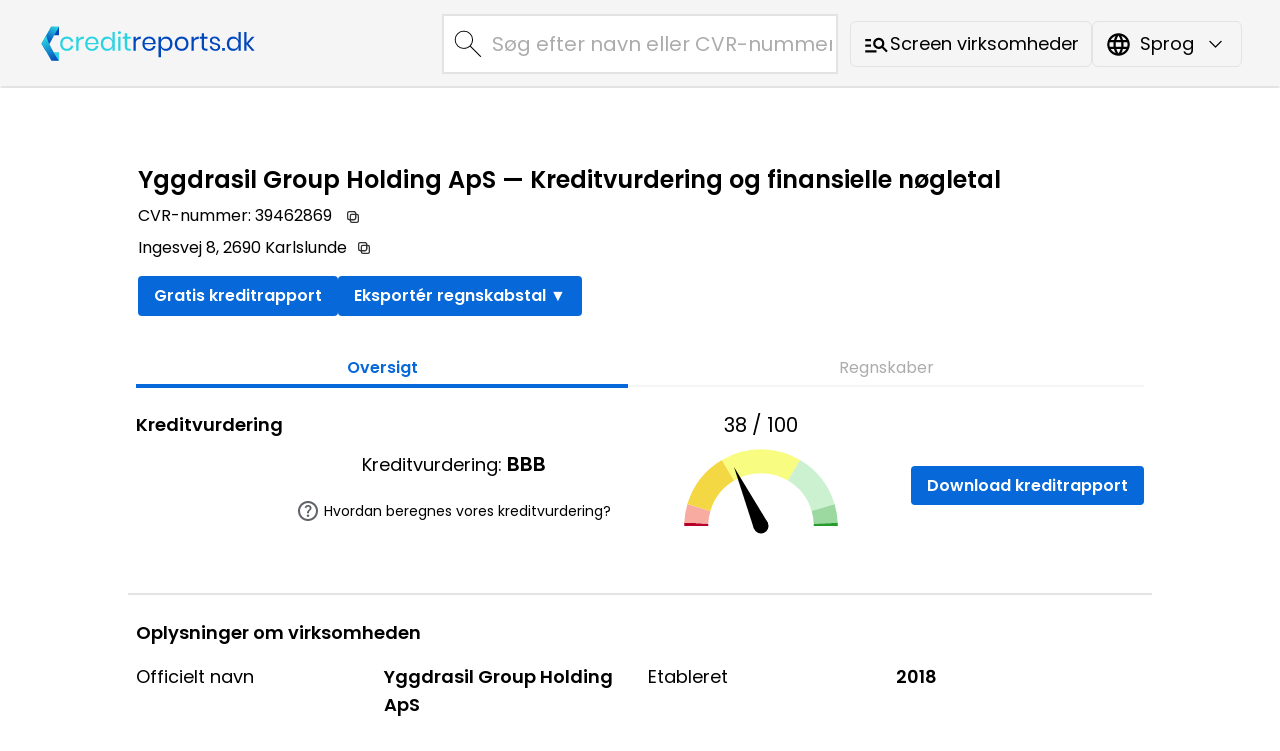

--- FILE ---
content_type: text/html
request_url: https://companies.creditreports.dk/da/companies/655927/yggdrasil-group-holding-aps/
body_size: 80779
content:
<!DOCTYPE html><html lang="da"> <head><meta charset="UTF-8"><meta name="viewport" content="width=device-width, initial-scale=1.0"><meta http-equiv="X-UA-Compatible" content="ie=edge"><link rel="icon" type="image/png" href="/favicon.png"><link rel="icon" type="image/x-icon" href="/favicon.ico"><script async src="https://www.googletagmanager.com/gtag/js?id=G-W3625Y8D4S"></script><script>window.dataLayer = window.dataLayer || [];
      function gtag(){dataLayer.push(arguments);}
      gtag('js', new Date());
      gtag('config', 'G-W3625Y8D4S');</script><script async src="https://pagead2.googlesyndication.com/pagead/js/adsbygoogle.js?client=ca-pub-5639010382412427" crossorigin="anonymous"></script> <title>Yggdrasil Group Holding ApS — CreditReports.dk</title><meta name="description" content="Yggdrasil Group Holding ApS havde en egenkapitalandel på 98.3 %, ROA på -37.5 %, og en kreditvurdering på BBB i 2018. Udforsk flere detaljer i vores virksomhedsregister."><link rel="canonical" href="https://companies.creditreports.dk/da/companies/655927/yggdrasil-group-holding-aps/"><link rel="alternate" href="https://companies.creditreports.dk/da/companies/655927/yggdrasil-group-holding-aps/" hreflang="da"><link rel="alternate" href="https://companies.creditreports.dk/en/companies/655927/yggdrasil-group-holding-aps/" hreflang="en"><meta name="build-time" content="2025-09-03T02:07:18.427Z"><meta name="generator" content="Astro v5.7.12"> <link rel="stylesheet" href="/_astro/index.D1TFTcJ0.css">
<link rel="stylesheet" href="/_astro/index.W_kALC5y.css">
<link rel="stylesheet" href="/_astro/index.ChLQajCF.css">
<link rel="stylesheet" href="/_astro/index.EzV3auBM.css">
<style>._chart-container_1migs_1{position:relative;height:100vh}
._industry-tree-container_1ag1m_1{width:100%}._industry-tree-header_1ag1m_5{font-size:1.2em;margin-bottom:15px;padding-bottom:10px}._tree-list_1ag1m_11{list-style-type:none;padding-left:20px;position:relative}._tree-list-root_1ag1m_17{padding-left:0}._tree-node_1ag1m_21{margin:5px 0;position:relative}._tree-node-text_1ag1m_26{display:inline-flex;align-items:flex-start;align-items:center}._tree-node-text-expandable_1ag1m_30:hover{text-decoration-line:underline}._tree-node-text-expandable_1ag1m_30{cursor:pointer}._tree-node-root_1ag1m_35:before{border-bottom:none;top:0;width:0}._tree-list_1ag1m_11:before{content:"";position:absolute;top:0;bottom:0;left:0;border-left:1px solid #ccc;margin:0 0 0 10px}._tree-list-root_1ag1m_17:before{border-left:none}._tree-list-expand-button_1ag1m_55{vertical-align:middle}
</style><script type="module" src="/_astro/page.V2R8AmkL.js"></script></head> <body class="flex flex-col min-h-screen"> <style>astro-island,astro-slot,astro-static-slot{display:contents}</style><script>(()=>{var e=async t=>{await(await t())()};(self.Astro||(self.Astro={})).load=e;window.dispatchEvent(new Event("astro:load"));})();;(()=>{var A=Object.defineProperty;var g=(i,o,a)=>o in i?A(i,o,{enumerable:!0,configurable:!0,writable:!0,value:a}):i[o]=a;var d=(i,o,a)=>g(i,typeof o!="symbol"?o+"":o,a);{let i={0:t=>m(t),1:t=>a(t),2:t=>new RegExp(t),3:t=>new Date(t),4:t=>new Map(a(t)),5:t=>new Set(a(t)),6:t=>BigInt(t),7:t=>new URL(t),8:t=>new Uint8Array(t),9:t=>new Uint16Array(t),10:t=>new Uint32Array(t),11:t=>1/0*t},o=t=>{let[l,e]=t;return l in i?i[l](e):void 0},a=t=>t.map(o),m=t=>typeof t!="object"||t===null?t:Object.fromEntries(Object.entries(t).map(([l,e])=>[l,o(e)]));class y extends HTMLElement{constructor(){super(...arguments);d(this,"Component");d(this,"hydrator");d(this,"hydrate",async()=>{var b;if(!this.hydrator||!this.isConnected)return;let e=(b=this.parentElement)==null?void 0:b.closest("astro-island[ssr]");if(e){e.addEventListener("astro:hydrate",this.hydrate,{once:!0});return}let c=this.querySelectorAll("astro-slot"),n={},h=this.querySelectorAll("template[data-astro-template]");for(let r of h){let s=r.closest(this.tagName);s!=null&&s.isSameNode(this)&&(n[r.getAttribute("data-astro-template")||"default"]=r.innerHTML,r.remove())}for(let r of c){let s=r.closest(this.tagName);s!=null&&s.isSameNode(this)&&(n[r.getAttribute("name")||"default"]=r.innerHTML)}let p;try{p=this.hasAttribute("props")?m(JSON.parse(this.getAttribute("props"))):{}}catch(r){let s=this.getAttribute("component-url")||"<unknown>",v=this.getAttribute("component-export");throw v&&(s+=` (export ${v})`),console.error(`[hydrate] Error parsing props for component ${s}`,this.getAttribute("props"),r),r}let u;await this.hydrator(this)(this.Component,p,n,{client:this.getAttribute("client")}),this.removeAttribute("ssr"),this.dispatchEvent(new CustomEvent("astro:hydrate"))});d(this,"unmount",()=>{this.isConnected||this.dispatchEvent(new CustomEvent("astro:unmount"))})}disconnectedCallback(){document.removeEventListener("astro:after-swap",this.unmount),document.addEventListener("astro:after-swap",this.unmount,{once:!0})}connectedCallback(){if(!this.hasAttribute("await-children")||document.readyState==="interactive"||document.readyState==="complete")this.childrenConnectedCallback();else{let e=()=>{document.removeEventListener("DOMContentLoaded",e),c.disconnect(),this.childrenConnectedCallback()},c=new MutationObserver(()=>{var n;((n=this.lastChild)==null?void 0:n.nodeType)===Node.COMMENT_NODE&&this.lastChild.nodeValue==="astro:end"&&(this.lastChild.remove(),e())});c.observe(this,{childList:!0}),document.addEventListener("DOMContentLoaded",e)}}async childrenConnectedCallback(){let e=this.getAttribute("before-hydration-url");e&&await import(e),this.start()}async start(){let e=JSON.parse(this.getAttribute("opts")),c=this.getAttribute("client");if(Astro[c]===void 0){window.addEventListener(`astro:${c}`,()=>this.start(),{once:!0});return}try{await Astro[c](async()=>{let n=this.getAttribute("renderer-url"),[h,{default:p}]=await Promise.all([import(this.getAttribute("component-url")),n?import(n):()=>()=>{}]),u=this.getAttribute("component-export")||"default";if(!u.includes("."))this.Component=h[u];else{this.Component=h;for(let f of u.split("."))this.Component=this.Component[f]}return this.hydrator=p,this.hydrate},e,this)}catch(n){console.error(`[astro-island] Error hydrating ${this.getAttribute("component-url")}`,n)}}attributeChangedCallback(){this.hydrate()}}d(y,"observedAttributes",["props"]),customElements.get("astro-island")||customElements.define("astro-island",y)}})();</script><astro-island uid="c61DG" prefix="r10" component-url="/_astro/Nav.CsTjtz-9.js" component-export="default" renderer-url="/_astro/client.KJlOPP84.js" props="{&quot;lang&quot;:[0,&quot;da&quot;],&quot;dict&quot;:[0,{&quot;main&quot;:[0,{&quot;head&quot;:[0,{&quot;title&quot;:[0,&quot;CreditReports.dk virksomhedssøgning&quot;],&quot;metadescription&quot;:[0,&quot;&quot;],&quot;headertext&quot;:[0,&quot; — Kreditvurdering og finansielle nøgletal&quot;]}],&quot;tabs&quot;:[0,{&quot;companyinfo&quot;:[0,&quot;Oversigt&quot;],&quot;financials&quot;:[0,&quot;Regnskaber&quot;]}],&quot;languageMenu&quot;:[0,{&quot;en&quot;:[0,&quot;English&quot;],&quot;dk&quot;:[0,&quot;Dansk&quot;]}],&quot;searchbar&quot;:[0,{&quot;suggestion&quot;:[0,&quot;Fandt du ikke den virksomhed, du ledte efter? Vores fulde system indeholder alle danske virksomheder, inklusive omfattende kreditrisikorapporter. Registrer dig &lt;a href=\&quot;https://platform.creditreports.dk/AspAndUserCreation.action?templateAspQueryKey=CreditAnalysis\&quot; target=\&quot;_blank\&quot; rel=\&quot;noopener noreferrer\&quot;&gt;her&lt;/a&gt; for at komme i gang.&lt;br&gt;&lt;br&gt;Du kan finde tekst- og videovejledninger &lt;a href=\&quot;https://creditreports.dk/en/support/platform-tutorials/\&quot; target=\&quot;_blank\&quot; rel=\&quot;noopener noreferrer\&quot;&gt;her&lt;/a&gt;, der forklarer, hvordan du bruger vores system.&quot;]}],&quot;transparentlinkad&quot;:[0,{&quot;header&quot;:[0,&quot;Prøv den fulde version af vores system gratis&quot;],&quot;bullet1&quot;:[0,&quot;&lt;a class=\&quot;adbox-bullet-link\&quot; href=\&quot;https://creditreports.dk/en/support/platform-tutorials/#download-credit-report\&quot; target=\&quot;_blank\&quot; rel=\&quot;noopener noreferrer\&quot;&gt;Professionelle kreditrapporter&lt;/a&gt;&quot;],&quot;bullet2&quot;:[0,&quot;Lav dine egne estimater for enhver virksomhed&quot;],&quot;bullet3&quot;:[0,&quot;Værdiansættelse&quot;],&quot;bullet4&quot;:[0,&quot;&lt;a class=\&quot;adbox-bullet-link\&quot; href=\&quot;https://creditreports.dk/en/support/platform-tutorials/#cannotfindcompany\&quot; target=\&quot;_blank\&quot; rel=\&quot;noopener noreferrer\&quot;&gt;Alle 400.000+ danske virksomheder&lt;/a&gt;&quot;],&quot;bullet5&quot;:[0,&quot;Se &lt;a class=\&quot;adbox-bullet-link\&quot; href=\&quot;https://creditreports.dk/en/support/platform-tutorials\&quot; target=\&quot;_blank\&quot; rel=\&quot;noopener noreferrer\&quot;&gt;instruktioner&lt;/a&gt;&quot;],&quot;bulletfooter&quot;:[1,[[0,&quot;... og mere!&quot;],[0,&quot;Ingen registrering er nødvendig.&quot;]]],&quot;buttontext&quot;:[0,&quot;Fuld version&quot;]}],&quot;screener&quot;:[0,{&quot;title&quot;:[0,&quot;Virksomhedsscreener — CreditReports.dk&quot;],&quot;header&quot;:[0,&quot;Virksomhedsscreener&quot;],&quot;description&quot;:[0,&quot;Find nye virksomheder ved hjælp af vores færdige lister, eller opret dine egne lister &lt;a href=\&quot;https://platform.creditreports.dk/QuickLogin.action?key=3917&amp;x=doeudf&amp;targetAction=DynamicRankings&amp;lang=da\&quot; target=\&quot;_blank\&quot; rel=\&quot;noopener noreferrer\&quot;&gt;her&lt;/a&gt;. Ingen registrering er nødvendig.&quot;],&quot;button&quot;:[0,&quot;Screen virksomheder&quot;]}],&quot;footer&quot;:[0,{&quot;product&quot;:[0,&quot;Produkt&quot;],&quot;support&quot;:[0,&quot;Support&quot;],&quot;contact&quot;:[0,&quot;Kontakt os&quot;],&quot;privacypolicy&quot;:[0,&quot;Fortrolighedspolitik&quot;],&quot;copyright&quot;:[1,[[0,&quot;Ophavsret © :year CreditReports.dk.&quot;],[0,&quot;Alle rettigheder forbeholdes.&quot;]]]}],&quot;misc&quot;:[0,{&quot;dcflink&quot;:[0,&quot;Se DCF-værdiansættelsesmodel og mere&quot;],&quot;fullversionlink&quot;:[0,&quot;Prøv vores platform gratis&quot;],&quot;SeeCreditlink&quot;:[0,&quot;Se vores gratis kreditrapport&quot;],&quot;SeeCreditlink2&quot;:[0,&quot;Se vores gratis kreditrapport&quot;]}],&quot;apiad&quot;:[0,{&quot;header&quot;:[0,&quot;CreditReports API&quot;],&quot;bullets&quot;:[1,[[0,&quot;Virksomhedsoplysninger&quot;],[0,&quot;Økonomiske data&quot;],[0,&quot;Kreditrisikodata&quot;],[0,&quot;Alle 400.000+ danske virksomheder&quot;]]],&quot;footer&quot;:[1,[[0,&quot;&quot;]]],&quot;buttontext&quot;:[0,&quot;Læs mere om CreditReports API&quot;],&quot;linktitle&quot;:[0,&quot;API-info side&quot;]}],&quot;apiinfo&quot;:[0,{&quot;title&quot;:[0,&quot;CreditReports.dk API – Pålidelig, hurtig adgang til virksomhedsdata&quot;],&quot;intro&quot;:[0,&quot;Vil du integrere opdaterede virksomhedsdata direkte i dine egne IT-systemer, apps eller interne værktøjer? CreditReports API giver problemfri adgang til et bredt udvalg af virksomhedsoplysninger direkte fra vores databaser. Hold dig opdateret med de nyeste virksomhedsdata og bevar fuld kontrol over, hvordan dataene bruges og præsenteres i dine systemer.&quot;],&quot;datatitle&quot;:[0,&quot;Hvilke data er tilgængelige?&quot;],&quot;datalist&quot;:[1,[[0,&quot;Virksomhedsoplysninger: CVR-nummer, virksomhedsnavn, juridisk form, adresse og mere.&quot;],[0,&quot;Kontaktoplysninger: Telefonnummer.&quot;],[0,&quot;Regnskaber: Årsrapporter og nøgletal.&quot;],[0,&quot;Kreditrisikodata: Kreditscore og kreditvurderinger.&quot;]]],&quot;contacttitle&quot;:[0,&quot;Interesseret i API-adgang? Lad os tage en snak.&quot;],&quot;contactintro&quot;:[0,&quot;Vi vil gerne høre mere om dit behov. Send os en uformel e-mail på &lt;a href=&#39;mailto:info@creditreports.dk&#39; class=&#39;underline text-blue-700&#39;&gt;info@creditreports.dk&lt;/a&gt;. Inkludér venligst følgende oplysninger:&quot;],&quot;contactlist&quot;:[1,[[0,&quot;Navn og baggrund&quot;],[0,&quot;Telefonnummer&quot;],[0,&quot;Kort beskrivelse af dit formål med API&#39;et&quot;]]],&quot;contactfooter&quot;:[0,&quot;Når vi har modtaget din besked, kontakter vi dig for at drøfte dine behov, give dig en pris og give adgang til vores API-dokumentation og testadgang.&quot;]}]}],&quot;companies&quot;:[0,{&quot;head&quot;:[0,{&quot;title&quot;:[0,&quot;:name: — CVR: :cvr: — Regnskaber, Kreditrapport og mere&quot;],&quot;titlealt1&quot;:[0,&quot;:name: — Regnskaber, Kreditrapport og mere&quot;],&quot;titlealt2&quot;:[0,&quot;:name: — CreditReports.dk&quot;],&quot;titlealt3&quot;:[0,&quot;:name: — Konsoliderede Regnskaber, Kreditrapport og mere&quot;],&quot;metadescription&quot;:[0,&quot;:name: værdiansættes til :dcf::currency: ved hjælp af DCF-værdiansættelsesmetoden. Opdag værdiansættelsesanalyser, kreditrisikovurderinger og meget mere&quot;],&quot;metadescriptionalt1&quot;:[0,&quot;:name: rapporterede EBIT på :ebit_value::currency:, ROI på :roi_value:, og en samlet balance på :bs_value::currency: i :year:. Udforsk flere detaljer i vores virksomhedsregister.&quot;],&quot;metadescriptionalt2&quot;:[0,&quot;:name: havde en egenkapitalandel på :eq_value:, ROA på :roa_value:, og en kreditvurdering på :rating: i :year:. Udforsk flere detaljer i vores virksomhedsregister.&quot;],&quot;metadescriptionalt3&quot;:[0,&quot;:name: (CVR: :cvr:) — Se virksomhedsoplysninger, regnskaber og en gratis kreditrapport.&quot;]}],&quot;structureddata&quot;:[0,{&quot;webpage&quot;:[0,{&quot;title&quot;:[0,&quot;Kreditvurdering og finansielle nøgletal&quot;],&quot;description&quot;:[0,&quot;Omfattende finansielle oplysninger og kreditoplysninger for :name:, herunder kreditvurdering, årsregnskaber, nøgletal og meget mere.&quot;]}],&quot;propertyvalue&quot;:[0,{&quot;creditscore&quot;:[0,&quot;Kreditvurdering&quot;],&quot;roa&quot;:[0,&quot;Afkast af Aktiver&quot;],&quot;roe&quot;:[0,&quot;Afkast af Egenkapital&quot;],&quot;eqratio&quot;:[0,&quot;Egenkapitalandel&quot;],&quot;quickratio&quot;:[0,&quot;Hurting Ratio&quot;]}]}],&quot;frontpage&quot;:[0,{&quot;headers&quot;:[0,{&quot;companyinfo&quot;:[0,&quot;Oplysninger om virksomheden&quot;],&quot;financialinfo&quot;:[0,&quot;Finansielle oplysninger&quot;],&quot;overview&quot;:[0,&quot;Nøgletal&quot;],&quot;about&quot;:[0,&quot;Om&quot;],&quot;rating&quot;:[0,&quot;Kreditvurdering&quot;],&quot;variableVisualization&quot;:[0,&quot;Visualisering af variabler&quot;],&quot;valuation&quot;:[0,&quot;Værdi af virksomheden&quot;]}],&quot;basicinfo&quot;:[0,{&quot;businessid&quot;:[0,&quot;CVR-nummer&quot;],&quot;officialname&quot;:[0,&quot;Officielt navn&quot;],&quot;industry&quot;:[0,&quot;Industri&quot;],&quot;personnel&quot;:[0,&quot;Personale&quot;],&quot;persons&quot;:[0,&quot;personer&quot;],&quot;person&quot;:[0,&quot;person&quot;],&quot;established&quot;:[0,&quot;Etableret&quot;],&quot;domicile&quot;:[0,&quot;Hjemsted&quot;],&quot;companyform&quot;:[0,&quot;Virksomhedsform&quot;],&quot;roles&quot;:[0,&quot;Deltagere&quot;]}],&quot;companyformtext&quot;:[0,{&quot;Aktieselskab&quot;:[0,&quot;Aktieselskab&quot;],&quot;Anpartsselskab&quot;:[0,&quot;Anpartsselskab&quot;],&quot;Iværksætterselskab&quot;:[0,&quot;Iværksætterselskab&quot;],&quot;Kommanditselskab&quot;:[0,&quot;Kommanditselskab&quot;],&quot;Interessentskab&quot;:[0,&quot;Interessentskab&quot;]}],&quot;participantrole&quot;:[0,{&quot;DIREKTØR&quot;:[0,&quot;Direktør&quot;],&quot;BESTYRELSESMEDLEM&quot;:[0,&quot;Bestyrelsesmedlem&quot;],&quot;FORMAND&quot;:[0,&quot;Formand&quot;]}],&quot;chartheaders&quot;:[0,{&quot;solvency&quot;:[0,&quot;Soliditet&quot;],&quot;profitability&quot;:[0,&quot;Rentabilitet&quot;]}],&quot;seegroupcompany&quot;:[0,&quot;Se konsolideret virksomhed&quot;],&quot;seeparentcompany&quot;:[0,&quot;Se moderselskab&quot;],&quot;creditreportlink&quot;:[0,&quot;Gratis kreditrapport&quot;],&quot;creditreportlink2&quot;:[0,&quot;Download kreditrapport&quot;],&quot;annualreportlink&quot;:[0,&quot;Årsrapport&quot;],&quot;annualreportlinkHint&quot;:[0,&quot;Se årsrapporten for :year&quot;],&quot;downloadfiguresbutton&quot;:[0,&quot;Eksportér regnskabstal&quot;],&quot;downloadfiguresbuttonfilenameprefix&quot;:[0,&quot;regnskabstal&quot;],&quot;copybutton&quot;:[0,{&quot;cvr&quot;:[0,&quot;Kopiér CVR-nummer&quot;],&quot;address&quot;:[0,&quot;Kopiér adresse&quot;],&quot;phone&quot;:[0,&quot;Kopiér telefonnummer&quot;],&quot;email&quot;:[0,&quot;Kopiér e-mail&quot;],&quot;homepage&quot;:[0,&quot;Kopiér hjemmeside&quot;]}],&quot;dcfValuation&quot;:[0,&quot;DCF-værdiansættelse&quot;],&quot;valuationlink&quot;:[0,&quot;Se værdiansættelsesanalyse&quot;],&quot;seefullfinancialslink&quot;:[0,&quot;Se regnskabet&quot;],&quot;tablerowheaders&quot;:[0,{&quot;volume&quot;:[0,&quot;Volumen&quot;],&quot;profitability&quot;:[0,&quot;Rentabilitet&quot;],&quot;solvency&quot;:[0,&quot;Solvens&quot;],&quot;liquidity&quot;:[0,&quot;Likviditet&quot;],&quot;capeff&quot;:[0,&quot;Effektiv udnyttelse af kapital&quot;],&quot;creditrisk&quot;:[0,&quot;Kreditrisiko&quot;]}],&quot;companiesofsameindustry&quot;:[0,&quot;Virksomheder i samme branche&quot;],&quot;companiesofsameindustrylink&quot;:[0,&quot;=&gt; Vis alle virksomheder i branchen :industry&quot;],&quot;companiesofsameindustrylinkalt&quot;:[0,&quot;Se alle virksomheder i branchen&quot;],&quot;gotoindustriesoverviewlink&quot;:[0,&quot;=&gt; Se alle brancher&quot;],&quot;creditratinghelp&quot;:[0,&quot;Hvordan beregnes vores kreditvurdering?&quot;],&quot;creditratinglink&quot;:[0,&quot;https://creditreports.dk/da/support/faq/&quot;],&quot;rating&quot;:[0,&quot;Vurdering&quot;],&quot;graphfailed&quot;:[0,&quot;Grafen kunne ikke indlæses&quot;]}],&quot;financials&quot;:[0,{&quot;title&quot;:[0,&quot;:name: — Regnskaber — CreditReports.dk&quot;],&quot;titlealt1&quot;:[0,&quot;:name: — Regnskaber&quot;],&quot;titlealt2&quot;:[0,&quot;:name: — Konsoliderede Regnskaber — CreditReports.dk&quot;],&quot;titlealt3&quot;:[0,&quot;:name: — Konsoliderede Regnskaber&quot;],&quot;metadescription&quot;:[0,&quot;:name: (CVR: :cvr:) — Se komplette regnskaber.&quot;],&quot;metadescriptionalt&quot;:[0,&quot;:name: (CVR: :cvr:) — Se komplette konsoliderede regnskaber.&quot;],&quot;sectionheaders&quot;:[0,{&quot;incomestatement&quot;:[0,&quot;Resultatopgørelse&quot;],&quot;assets&quot;:[0,&quot;Aktiver&quot;],&quot;equityliab&quot;:[0,&quot;Egenkapital og passiver&quot;]}],&quot;tablerowheaders&quot;:[0,{&quot;volume&quot;:[0,&quot;volume&quot;]}]}]}],&quot;industries&quot;:[0,{&quot;h1&quot;:[0,&quot;Brancher&quot;],&quot;title&quot;:[0,&quot;Brancher — CreditReports.dk&quot;],&quot;titleindustrypage&quot;:[0,&quot;:industry — CreditReports.dk&quot;],&quot;subtitle&quot;:[0,&quot;Gennemse alle danske brancher og sektorer nedenfor. Klik på en kategori for at udforske virksomheder.&quot;],&quot;backToList&quot;:[0,&quot;Tilbage til brancheoversigten&quot;],&quot;noCompanies&quot;:[0,&quot;Ingen virksomheder fundet for denne branche&quot;]}],&quot;variables&quot;:[0,{&quot;ns&quot;:[0,&quot;Nettoomsætning&quot;],&quot;gross_profit&quot;:[0,&quot;Bruttofortjeneste&quot;],&quot;cr_ebitda_xml&quot;:[0,&quot;EBITDA&quot;],&quot;cr_pre_tax_profit&quot;:[0,&quot;Overskud før skat&quot;],&quot;cr_net_earnings&quot;:[0,&quot;Nettoindtjening&quot;],&quot;cr_fiscal_period_length&quot;:[0,&quot;Finansperiodens længde&quot;],&quot;cr_wages_and_salaries&quot;:[0,&quot;Lønninger og vederlag&quot;],&quot;ebit&quot;:[0,&quot;Driftsresultat&quot;],&quot;cr_other_financial_expenses&quot;:[0,&quot;Andre finansielle udgifter&quot;],&quot;cr_pre_tax_profit_less_eo&quot;:[0,&quot;Overskud før skat minus ekstra ordinære udgifter&quot;],&quot;cr_income_taxes&quot;:[0,&quot;Indkomstskatter&quot;],&quot;cr_intangible_assets_total&quot;:[0,&quot;Immaterielle aktiver i alt&quot;],&quot;cr_tangibles_assets_total&quot;:[0,&quot;Materielle aktiver i alt&quot;],&quot;cr_other_receivables&quot;:[0,&quot;Andre tilgodehavender&quot;],&quot;cr_investments_total&quot;:[0,&quot;Investeringer i alt&quot;],&quot;cr_current_assets_total&quot;:[0,&quot;Varebeholdninger i alt&quot;],&quot;cr_long_term_receivables_total&quot;:[0,&quot;Langfristede tilgodehavender i alt&quot;],&quot;cr_curr_trade_debtors&quot;:[0,&quot;Kortfristede debitorer&quot;],&quot;cr_curr_prepayments_and_accured_inc&quot;:[0,&quot;Forudbetalinger og periodiserede indtægter&quot;],&quot;cr_st_tax_assets&quot;:[0,&quot;Aktuelle udskudte skatteaktiver&quot;],&quot;cr_short_term_receivables_total&quot;:[0,&quot;Kortfristede tilgodehavender i alt&quot;],&quot;cr_cash_equivalents_total&quot;:[0,&quot;Likvide midler i alt&quot;],&quot;cr_cash_and_bank_deposits&quot;:[0,&quot;Kontant- og bankindskud&quot;],&quot;cr_cash_and_cash_eq_total&quot;:[0,&quot;Kontanter og likvide midler&quot;],&quot;bs_additional_cash_result&quot;:[0,&quot;Cash (generated)&quot;],&quot;bs_total_assets&quot;:[0,&quot;Balancesum (aktiver)&quot;],&quot;share_cap&quot;:[0,&quot;Aktiekapital&quot;],&quot;cr_shareholders_equity&quot;:[0,&quot;Egenkapital i alt&quot;],&quot;cr_appropriations_total&quot;:[0,&quot;Bevillinger i alt&quot;],&quot;cr_non_current_loans_from_credit_ins&quot;:[0,&quot;Langfristede lån fra kreditinstitutter&quot;],&quot;cr_non_current_liabilities_total&quot;:[0,&quot;Langfristede forpligtelser i alt&quot;],&quot;cr_current_loans_from_credit_ins&quot;:[0,&quot;Løbende lån fra kreditinstitutter&quot;],&quot;cr_other_current_creditors&quot;:[0,&quot;Andre ikke-rentebærende kortfristede forpligtelser&quot;],&quot;cr_current_liabilities_total&quot;:[0,&quot;Kortfristede forpligtelser i alt&quot;],&quot;bs_total_liab&quot;:[0,&quot;Balancesum (passiver)&quot;],&quot;interest_bearing_liabilities_calc&quot;:[0,&quot;Rentebærende forpligtelser&quot;],&quot;non_interest_bearing_liabilities_calc&quot;:[0,&quot;Ikke-rentebærende passiver&quot;],&quot;cr_roi_percent_corrected&quot;:[0,&quot;Investeringsafkast (ROI)&quot;],&quot;cr_roe_percent_corrected&quot;:[0,&quot;Egenkapitalafkast (ROE)&quot;],&quot;cr_roa_percent_corrected&quot;:[0,&quot;Afkastningsgrad (ROA)&quot;],&quot;cr_equity_ratio&quot;:[0,&quot;Egenkapitalandel&quot;],&quot;ebit_percent&quot;:[0,&quot;Driftsresultat-%&quot;],&quot;apum_ebit_percent_cv&quot;:[0,&quot;Driftsresultat-%&quot;],&quot;ebit_gross_profit_percent&quot;:[0,&quot;Driftsresultat/Bruttofortjeneste (%)&quot;],&quot;cr_gearing_percent&quot;:[0,&quot;Gearing&quot;],&quot;cr_net_debt&quot;:[0,&quot;Nettogæld&quot;],&quot;cr_quick_ratio&quot;:[0,&quot;Likviditetsgrad 1&quot;],&quot;cr_current_ratio&quot;:[0,&quot;Likviditetsgrad 2&quot;],&quot;text_brc_den_D_AAA-brm_ValuBooster2dk&quot;:[0,&quot;Kreditvurdering&quot;],&quot;cr_relative_net_indebtedness&quot;:[0,&quot;Relativ nettogældsætning %&quot;],&quot;cr_change_in_finished_goods_inv&quot;:[0,&quot;Ændring i færdigvarelageret&quot;],&quot;cr_manufacturing_for_own_use&quot;:[0,&quot;Produktion til virksomhedens eget brug&quot;],&quot;cr_other_operating_income&quot;:[0,&quot;Andre driftsindtægter&quot;],&quot;cr_purchases_during_fy&quot;:[0,&quot;Køb i løbet af regnskabsåret&quot;],&quot;cr_change_in_stock&quot;:[0,&quot;Ændring i lagerbeholdning&quot;],&quot;cr_costs_of_manufacturing&quot;:[0,&quot;Omkostninger ved fremstilling&quot;],&quot;cr_external_services&quot;:[0,&quot;Eksterne tjenesteydelser&quot;],&quot;cr_rents&quot;:[0,&quot;Leje&quot;],&quot;cr_costs_of_management&quot;:[0,&quot;Omkostninger til ledelse&quot;],&quot;cr_costs_of_distribution&quot;:[0,&quot;Omkostninger til distribution&quot;],&quot;cr_costs_of_marketing&quot;:[0,&quot;Omkostninger til markedsføring&quot;],&quot;cr_social_security_expenses&quot;:[0,&quot;Udgifter til social sikring&quot;],&quot;cr_employee_benefit_expenses&quot;:[0,&quot;Udgifter til personaleydelser&quot;],&quot;cr_other_oper_expenses&quot;:[0,&quot;Andre driftsomkostninger&quot;],&quot;cr_depreciation&quot;:[0,&quot;Afskrivninger i alt&quot;],&quot;cr_reduction_non_current_assets&quot;:[0,&quot;Værdiforringelse af langfristede aktiver&quot;],&quot;cr_net_income_from_associates&quot;:[0,&quot;Nettoindtægter fra associerede virksomheder&quot;],&quot;cr_other_financial_income&quot;:[0,&quot;Andre finansielle indtægter&quot;],&quot;cr_interest_income&quot;:[0,&quot;Renteindtægter&quot;],&quot;cr_interest_expenses&quot;:[0,&quot;Renteudgifter&quot;],&quot;cr_reduction_non_current_investment_ass&quot;:[0,&quot;Reduktion af langfristede investeringsaktiver&quot;],&quot;cr_income_from_non_current_investments&quot;:[0,&quot;Indtægter fra andre investeringer, der holdes som langfristede aktiver&quot;],&quot;cr_exchange_rate_diff&quot;:[0,&quot;Valutakursdifferencer&quot;],&quot;cr_net_income_from_associates_fin&quot;:[0,&quot;Nettoindtægter fra associerede virksomheder (fin.)&quot;],&quot;cr_eo_income&quot;:[0,&quot;Ekstraordinære indtægter&quot;],&quot;cr_eo_expenses&quot;:[0,&quot;Ekstraordinære omkostninger&quot;],&quot;cr_net_income_from_associates_eo&quot;:[0,&quot;Ekstraordinære nettoindtægter fra associerede virksomheder&quot;],&quot;cr_discountinued_operations&quot;:[0,&quot;Resultat af ophørte aktiviteter&quot;],&quot;cr_development_expenditure&quot;:[0,&quot;Udgifter til udvikling&quot;],&quot;cr_intangible_rights&quot;:[0,&quot;Immaterielle rettigheder&quot;],&quot;cr_goodwill&quot;:[0,&quot;Goodwill&quot;],&quot;cr_land_and_waters&quot;:[0,&quot;Jord og vand&quot;],&quot;cr_buildings&quot;:[0,&quot;Bygninger&quot;],&quot;cr_machinery_and_equipment&quot;:[0,&quot;Maskiner og udstyr&quot;],&quot;cr_advance_payments_and_cons_in_prog&quot;:[0,&quot;Forudbetalinger og igangværende anlægsarbejder&quot;],&quot;cr_other_tangible_assets&quot;:[0,&quot;Andre materielle aktiver&quot;],&quot;cr_holdings_in_group_companies&quot;:[0,&quot;Kapitalandele i koncernforbundne selskaber&quot;],&quot;cr_participating_interests&quot;:[0,&quot;Kapitalandele&quot;],&quot;cr_other_shares_and_ownership&quot;:[0,&quot;Andre aktier og lignende ejerandele&quot;],&quot;cr_receivables_from_group_member&quot;:[0,&quot;Tilgodehavender hos tilknyttede virksomheder&quot;],&quot;cr_receivables_from_participating&quot;:[0,&quot;Tilgodehavender hos deltagende virksomheder&quot;],&quot;cr_other_non_curr_investments&quot;:[0,&quot;Andre langfristede kapitalandele&quot;],&quot;cr_real_estate_investments&quot;:[0,&quot;Investeringer i fast ejendom&quot;],&quot;cr_non_curr_trade_debtors&quot;:[0,&quot;Langfristede tilgodehavender fra salg og tjenesteydelser&quot;],&quot;cr_non_curr_owed_by_group_member&quot;:[0,&quot;Langfristet tilgodehavende hos koncernselskaber&quot;],&quot;cr_non_curr_owed_by_participating&quot;:[0,&quot;Langfristet tilgodehavende hos interessentskaber&quot;],&quot;cr_non_curr_loans_receivable&quot;:[0,&quot;Langfristede tilgodehavender fra lån&quot;],&quot;cr_non_curr_other_receivables&quot;:[0,&quot;Langfristede andre tilgodehavender&quot;],&quot;cr_non_curr_prepayments_and_accured_inc&quot;:[0,&quot;Langfristede forudbetalinger og periodeafgrænsningsposter&quot;],&quot;cr_lt_tax_assets&quot;:[0,&quot;Udskudte skatteaktiver&quot;],&quot;cr_semifinished_products&quot;:[0,&quot;Halvfabrikata&quot;],&quot;cr_raw_materials&quot;:[0,&quot;Råvarer og hjælpematerialer&quot;],&quot;cr_other_stocks&quot;:[0,&quot;Andre lagre&quot;],&quot;cr_finished_goods&quot;:[0,&quot;Færdige produkter/varer&quot;],&quot;cr_advance_payments&quot;:[0,&quot;Forudbetalinger&quot;],&quot;cr_ifrs_pre_payments&quot;:[0,&quot;Forudbetalinger&quot;],&quot;cr_leasing_assets&quot;:[0,&quot;Leasingaktiver&quot;],&quot;cr_curr_owed_by_group_member&quot;:[0,&quot;Kortfristet gæld til koncernforbundne selskaber&quot;],&quot;cr_curr_owed_by_participating&quot;:[0,&quot;Kortfristet tilgodehavende hos interessentkomp.&quot;],&quot;cr_curr_loans_receivable&quot;:[0,&quot;Kortfristede tilgodehavender fra lån&quot;],&quot;cr_current_unpaid_shares&quot;:[0,&quot;Kortfristede ikke-betalte aktier&quot;],&quot;cr_curr_other_receivables&quot;:[0,&quot;Kortfristede andre tilgodehavender&quot;],&quot;cr_financial_assets_fair_value&quot;:[0,&quot;Dagsværdi af finansielle aktiver&quot;],&quot;cr_other_curr_investments&quot;:[0,&quot;Andre kortfristede investeringer&quot;],&quot;cr_holdings_in_group_member&quot;:[0,&quot;Kapitalandele i koncernforbundne selskaber&quot;],&quot;cr_curr_other_shares_and_ownership&quot;:[0,&quot;Kortfristede andre aktier og ejerandele&quot;],&quot;cr_holdings_in_own_shares&quot;:[0,&quot;Beholdning af egne aktier&quot;],&quot;cr_non_current_assets_for_sale&quot;:[0,&quot;Langfristede aktiver til salg&quot;],&quot;cr_share_premium_account&quot;:[0,&quot;Konto for overkurs ved emission&quot;],&quot;asset_revaluation_res&quot;:[0,&quot;Reserve for opskrivning af aktiver&quot;],&quot;shares_repurchased&quot;:[0,&quot;Tilbagekøbte aktier&quot;],&quot;cr_fair_value_reserve&quot;:[0,&quot;Reserve for dagsværdi&quot;],&quot;cr_legal_reserve&quot;:[0,&quot;Lovpligtig reserve&quot;],&quot;cr_other_reserves&quot;:[0,&quot;Andre reserver&quot;],&quot;cr_other_restricted_equity&quot;:[0,&quot;Anden bunden egenkapital&quot;],&quot;cr_retained_earnings&quot;:[0,&quot;Overført resultat&quot;],&quot;cr_profit_for_fy&quot;:[0,&quot;Regnskabsårets resultat&quot;],&quot;cr_other_unrestricted_equity&quot;:[0,&quot;Anden fri egenkapital&quot;],&quot;minorities&quot;:[0,&quot;Minoritetsinteresser (BS)&quot;],&quot;cr_provisions&quot;:[0,&quot;Hensatte forpligtelser&quot;],&quot;cr_capital_loan_lt&quot;:[0,&quot;Kapitaludlån&quot;],&quot;cr_non_current_bonds&quot;:[0,&quot;Langfristede obligationer&quot;],&quot;convertibles&quot;:[0,&quot;Langfristede lån fra kreditinstitutter&quot;],&quot;cr_non_current_leasing_loan_adj&quot;:[0,&quot;Langfristede leasinglån&quot;],&quot;cr_non_current_pension_loans&quot;:[0,&quot;Langfristede pensionslån&quot;],&quot;cr_non_current_advances_received&quot;:[0,&quot;Langfristede modtagne forskud&quot;],&quot;cr_non_current_trade_creditors&quot;:[0,&quot;Langfristede kreditorer&quot;],&quot;cr_non_current_owed_to_group_member&quot;:[0,&quot;Langfristet gæld til koncernmedlem&quot;],&quot;cr_non_current_owed_to_participating&quot;:[0,&quot;Langfristet gæld til deltagende virksomheder&quot;],&quot;cr_non_current_accruals_and_def_inc&quot;:[0,&quot;Langfristede periodeafgrænsningsposter&quot;],&quot;cr_connection_fees&quot;:[0,&quot;Hensatte forpligtelser&quot;],&quot;cr_other_non_current_creditors&quot;:[0,&quot;Andre langfristede int. bærende forpligtelser&quot;],&quot;cr_non_current_other_liabilities&quot;:[0,&quot;Langfristede andre forpligtelser&quot;],&quot;cr_lt_tax_liabilities&quot;:[0,&quot;Langfristede udskudte skatteforpligtelser&quot;],&quot;cr_capital_loan_st&quot;:[0,&quot;Kortfristede kapitallån&quot;],&quot;cr_current_bonds&quot;:[0,&quot;Kortfristede obligationer&quot;],&quot;cr_current_convertibles&quot;:[0,&quot;Kortfristede lån fra kreditinstitutter&quot;],&quot;cr_current_leasing_loan_adj&quot;:[0,&quot;Kortfristede leasinglån&quot;],&quot;cr_current_pension_loans&quot;:[0,&quot;Kortfristede pensionslån&quot;],&quot;cr_current_advances_received&quot;:[0,&quot;Modtagne forskud&quot;],&quot;cr_current_trade_creditors&quot;:[0,&quot;Kortfristede handelskreditorer&quot;],&quot;cr_bills_of_exhange&quot;:[0,&quot;Vekselgæld&quot;],&quot;cr_current_owed_to_participating&quot;:[0,&quot;Kortfristet gæld til deltagende virksomheder&quot;],&quot;cr_current_owed_to_group_member&quot;:[0,&quot;Kortfristet gæld til koncernselskab&quot;],&quot;cr_st_tax_liabilities&quot;:[0,&quot;Kortfristede udskudte skatteforpligtelser&quot;],&quot;cr_current_loans_interest_bearing&quot;:[0,&quot;Kortfristede andre rentebærende lån&quot;],&quot;cr_current_current_reserves&quot;:[0,&quot;Kortfristede hensættelser&quot;],&quot;cr_non_current_asset_stripping_liabilities&quot;:[0,&quot;Forpligtelser vedrørende langfristede aktiver til salg&quot;],&quot;cr_current_accruals_and_deferred_income&quot;:[0,&quot;Periodeafgrænsningsposter&quot;],&quot;cr_trade_debtors_turnover&quot;:[0,&quot;Debitoromsætning i dage&quot;],&quot;cr_net_working_capital_percent&quot;:[0,&quot;Nettoarbejdskapital %&quot;],&quot;eva&quot;:[0,&quot;Economic value added (EVA)&quot;]}]}],&quot;searchMinQueryLength&quot;:[0,3],&quot;searchSuggestion&quot;:[0,&quot;Fandt du ikke den virksomhed, du ledte efter? Vores fulde system indeholder alle danske virksomheder, inklusive omfattende kreditrisikorapporter. Registrer dig &lt;a href=\&quot;https://platform.creditreports.dk/AspAndUserCreation.action?templateAspQueryKey=CreditAnalysis\&quot; target=\&quot;_blank\&quot; rel=\&quot;noopener noreferrer\&quot;&gt;her&lt;/a&gt; for at komme i gang.&lt;br&gt;&lt;br&gt;Du kan finde tekst- og videovejledninger &lt;a href=\&quot;https://creditreports.dk/en/support/platform-tutorials/\&quot; target=\&quot;_blank\&quot; rel=\&quot;noopener noreferrer\&quot;&gt;her&lt;/a&gt;, der forklarer, hvordan du bruger vores system.&quot;]}" ssr client="load" opts="{&quot;name&quot;:&quot;Nav&quot;,&quot;value&quot;:true}" await-children><link rel="preload" as="image" href="/images/creditreportsdklogo.svg" imageSizes="100vw"/><link rel="preload" as="image" href="/images/google_icons_manage_search.svg"/><link rel="preload" as="image" href="/images/google_icons_language.svg"/><link rel="preload" as="image" href="/images/google_icons_expand_more.svg"/><link rel="preload" as="image" href="/images/google_icons_search.svg"/><nav class="flex flex-col xl:hidden"><div class="_nav_1flax_1 _nav-mobile_1flax_6 "><a href="/da/" class="w-2/4" data-astro-prefetch="true"><img alt="CreditReports.dk logo" sizes="100vw" class="max-w-auto sm:max-w-[220px] h-auto" src="/images/creditreportsdklogo.svg"/></a><button class="text-gray-700 p-2 focus:outline-none" aria-label="Toggle navigation menu"><svg class="w-6 h-6" fill="none" stroke="currentColor" viewBox="0 0 24 24" xmlns="http://www.w3.org/2000/svg"><path stroke-linecap="round" stroke-linejoin="round" stroke-width="2" d="M4 6h16M4 12h16m-7 6h7"></path></svg></button><div class="fixed top-0 right-0 w-88 h-full bg-gray-200 shadow-lg z-50 transform transition-transform duration-300 ease-out hidden"><div class="flex flex-col space-y-4 py-6 px-8"><button class="text-gray-700 self-end p-2 mx-2" aria-label="Close navigation menu"><svg class="w-6 h-6" fill="none" stroke="currentColor" viewBox="0 0 24 24" xmlns="http://www.w3.org/2000/svg"><path stroke-linecap="round" stroke-linejoin="round" stroke-width="2" d="M6 18L18 6M6 6l12 12"></path></svg></button><div class="flex flex-row items-center justify-center border border-gray-300 rounded-md px-3 py-2 text-lg"><img src="/images/google_icons_manage_search.svg" alt="Screener menu icon" width="27" height="26"/><a class="whitespace-nowrap" href="/da/screener/">Screen virksomheder</a></div><div class="_language-menu_1flax_42 "><a href="#" class="_language-menu-dropdown-toggle_1flax_47"><img src="/images/google_icons_language.svg" alt="Language menu icon" width="27" height="26"/><span class="px-2">Sprog</span><img src="/images/google_icons_expand_more.svg" alt="Expand more icon" width="27" height="26"/></a><div class="hidden _language-menu-dropdown_1flax_47"><button class="_language-menu-dropdown-btn_1flax_61">Dansk</button><button class="_language-menu-dropdown-btn_1flax_61">English</button></div></div></div></div></div><div class="flex justify-center px-8 py-4"><!--$--><div class="_search-container_1tnl4_1 "><div class="_search-input-container_1tnl4_8"><img class="_search-icon_1tnl4_32" alt="Magnifying glass icon" src="/images/google_icons_search.svg"/><input class="_search-input_1tnl4_8" placeholder="Søg efter navn eller CVR-nummer"/></div></div><!--/$--></div></nav><nav class="_nav_1flax_1 _nav-desktop_1flax_11 "><div class="_nav-grid-item_1flax_22 _nav-grid-item-left_1flax_27"><a href="/da/" data-astro-prefetch="true"><img alt="CreditReports.dk logo" sizes="100vw" class="max-w-auto sm:max-w-[220px] h-auto" src="/images/creditreportsdklogo.svg"/></a></div><div class="_nav-grid-item_1flax_22 _nav-grid-item-center_1flax_32"><div class="_search-container_1tnl4_1 "><div class="_search-input-container_1tnl4_8"><img class="_search-icon_1tnl4_32" alt="Magnifying glass icon" src="/images/google_icons_search.svg"/><input class="_search-input_1tnl4_8" placeholder="Søg efter navn eller CVR-nummer"/></div></div></div><div class="_nav-grid-item_1flax_22 _nav-grid-item-right_1flax_37"><div class="flex flex-row items-center justify-center border border-gray-300 rounded-md px-3 py-2 text-lg"><img src="/images/google_icons_manage_search.svg" alt="Screener menu icon" width="27" height="26"/><a data-astro-prefetch="true" class="whitespace-nowrap" href="/da/screener/">Screen virksomheder</a></div><div class="_language-menu_1flax_42 "><a href="#" class="_language-menu-dropdown-toggle_1flax_47"><img src="/images/google_icons_language.svg" alt="Language menu icon" width="27" height="26"/><span class="px-2">Sprog</span><img src="/images/google_icons_expand_more.svg" alt="Expand more icon" width="27" height="26"/></a><div class="hidden _language-menu-dropdown_1flax_47"><button class="_language-menu-dropdown-btn_1flax_61">Dansk</button><button class="_language-menu-dropdown-btn_1flax_61">English</button></div></div></div></nav><!--astro:end--></astro-island> <div class="_wrapper_1cflo_8">  <main class="_main-container_1cflo_1">   <div class="xl:relative max-w-5xl mx-auto"> <div> <div class="_basic-info-container_k8nca_1"> <h1 class="_basic-info-company-name_k8nca_6"> Yggdrasil Group Holding ApS  — Kreditvurdering og finansielle nøgletal </h1> <div class="grid gap-2 grid-cols-1 md:grid-cols-5"> <div class="md:col-span-5"> CVR-nummer: 39462869 <script>(()=>{var e=async t=>{await(await t())()};(self.Astro||(self.Astro={})).only=e;window.dispatchEvent(new Event("astro:only"));})();</script><astro-island uid="Z2k60kW" component-url="/_astro/index.spKPWWVu.js" component-export="default" renderer-url="/_astro/client.KJlOPP84.js" props="{&quot;value&quot;:[0,&quot;39462869&quot;],&quot;label&quot;:[0,&quot;Kopiér CVR-nummer&quot;]}" ssr client="only" opts="{&quot;name&quot;:&quot;CopyButton&quot;,&quot;value&quot;:&quot;react&quot;}"></astro-island> </div> <div class="md:col-span-2" style="display: flex; align-items: center;"> Ingesvej 8, 2690 Karlslunde <script>(()=>{var a=(s,i,o)=>{let r=async()=>{await(await s())()},t=typeof i.value=="object"?i.value:void 0,c={rootMargin:t==null?void 0:t.rootMargin},n=new IntersectionObserver(e=>{for(let l of e)if(l.isIntersecting){n.disconnect(),r();break}},c);for(let e of o.children)n.observe(e)};(self.Astro||(self.Astro={})).visible=a;window.dispatchEvent(new Event("astro:visible"));})();</script><astro-island uid="2ks8zW" prefix="r11" component-url="/_astro/index.spKPWWVu.js" component-export="default" renderer-url="/_astro/client.KJlOPP84.js" props="{&quot;value&quot;:[0,&quot;Ingesvej 8, 2690 Karlslunde&quot;],&quot;label&quot;:[0,&quot;Kopiér adresse&quot;]}" ssr client="visible" opts="{&quot;name&quot;:&quot;CopyButton&quot;,&quot;value&quot;:true}" await-children><button type="button" aria-label="Kopiér adresse" style="margin-left:0.5em;background:none;border:none;cursor:pointer;padding:0;vertical-align:middle" title="Kopiér adresse"><svg width="18" height="18" viewBox="0 0 20 20" fill="currentColor" xmlns="http://www.w3.org/2000/svg"><rect x="7" y="7" width="9" height="9" rx="2" stroke="#333" stroke-width="1.5" fill="none"></rect><rect x="4" y="4" width="9" height="9" rx="2" stroke="#333" stroke-width="1.5" fill="none"></rect></svg></button><!--astro:end--></astro-island> </div> </div> <div class="my-4 lg:mb-2 flex gap-2"> <a class="_btn_nwev9_29" target="_blank" rel="noreferrer nofollow" title="Se vores gratis kreditrapport" href="https://api.creditreports.dk/report?fid=655927&amp;lang=da">Gratis kreditrapport</a>  <astro-island uid="ZsN0hr" prefix="r13" component-url="/_astro/DownloadFiguresButton.z8Hm7xg7.js" component-export="default" renderer-url="/_astro/client.KJlOPP84.js" props="{&quot;sections&quot;:[1,[[0,{&quot;header&quot;:[0,&quot;Resultatopgørelse&quot;],&quot;data&quot;:[0,{&quot;cr_fiscal_period_length&quot;:[1,[[0,{&quot;varname&quot;:[0,&quot;cr_fiscal_period_length&quot;],&quot;type&quot;:[0,&quot;numeric&quot;],&quot;numericType&quot;:[0,&quot;nonconvertible&quot;],&quot;position&quot;:[0,{&quot;year&quot;:[0,2018],&quot;quarter&quot;:[0]}],&quot;value&quot;:[0,12]}],[0,{&quot;varname&quot;:[0,&quot;cr_fiscal_period_length&quot;],&quot;type&quot;:[0,&quot;numeric&quot;],&quot;numericType&quot;:[0,&quot;nonconvertible&quot;],&quot;position&quot;:[0,{&quot;year&quot;:[0,2017],&quot;quarter&quot;:[0]}],&quot;value&quot;:[0,12]}],[0,{&quot;varname&quot;:[0,&quot;cr_fiscal_period_length&quot;],&quot;type&quot;:[0,&quot;numeric&quot;],&quot;numericType&quot;:[0,&quot;nonconvertible&quot;],&quot;position&quot;:[0,{&quot;year&quot;:[0,2016],&quot;quarter&quot;:[0]}],&quot;value&quot;:[0,12]}],[0,{&quot;varname&quot;:[0,&quot;cr_fiscal_period_length&quot;],&quot;type&quot;:[0,&quot;numeric&quot;],&quot;numericType&quot;:[0,&quot;nonconvertible&quot;],&quot;position&quot;:[0,{&quot;year&quot;:[0,2015],&quot;quarter&quot;:[0]}],&quot;value&quot;:[0,12]}],[0,{&quot;varname&quot;:[0,&quot;cr_fiscal_period_length&quot;],&quot;type&quot;:[0,&quot;numeric&quot;],&quot;numericType&quot;:[0,&quot;nonconvertible&quot;],&quot;position&quot;:[0,{&quot;year&quot;:[0,2014],&quot;quarter&quot;:[0]}],&quot;value&quot;:[0,12]}]]],&quot;ns&quot;:[1,[]],&quot;cr_change_in_finished_goods_inv&quot;:[1,[]],&quot;cr_manufacturing_for_own_use&quot;:[1,[]],&quot;cr_other_operating_income&quot;:[1,[]],&quot;cr_purchases_during_fy&quot;:[1,[]],&quot;cr_change_in_stock&quot;:[1,[]],&quot;cr_costs_of_manufacturing&quot;:[1,[]],&quot;cr_external_services&quot;:[1,[[0,{&quot;varname&quot;:[0,&quot;cr_external_services&quot;],&quot;type&quot;:[0,&quot;numeric&quot;],&quot;numericType&quot;:[0,&quot;convertible&quot;],&quot;position&quot;:[0,{&quot;year&quot;:[0,2018],&quot;quarter&quot;:[0]}],&quot;value&quot;:[0,-0.00444]}]]],&quot;cr_rents&quot;:[1,[]],&quot;gross_profit&quot;:[1,[[0,{&quot;varname&quot;:[0,&quot;gross_profit&quot;],&quot;type&quot;:[0,&quot;numeric&quot;],&quot;numericType&quot;:[0,&quot;convertible&quot;],&quot;position&quot;:[0,{&quot;year&quot;:[0,2018],&quot;quarter&quot;:[0]}],&quot;value&quot;:[0,-0.00444]}]]],&quot;cr_costs_of_management&quot;:[1,[]],&quot;cr_costs_of_distribution&quot;:[1,[]],&quot;cr_costs_of_marketing&quot;:[1,[]],&quot;cr_wages_and_salaries&quot;:[1,[]],&quot;cr_social_security_expenses&quot;:[1,[]],&quot;cr_employee_benefit_expenses&quot;:[1,[]],&quot;cr_other_oper_expenses&quot;:[1,[]],&quot;cr_depreciation&quot;:[1,[]],&quot;cr_reduction_non_current_assets&quot;:[1,[]],&quot;cr_net_income_from_associates&quot;:[1,[]],&quot;ebit&quot;:[1,[[0,{&quot;varname&quot;:[0,&quot;ebit&quot;],&quot;type&quot;:[0,&quot;numeric&quot;],&quot;numericType&quot;:[0,&quot;convertible&quot;],&quot;position&quot;:[0,{&quot;year&quot;:[0,2018],&quot;quarter&quot;:[0]}],&quot;value&quot;:[0,-0.00444]}]]],&quot;cr_other_financial_income&quot;:[1,[]],&quot;cr_interest_income&quot;:[1,[]],&quot;cr_other_financial_expenses&quot;:[1,[[0,{&quot;varname&quot;:[0,&quot;cr_other_financial_expenses&quot;],&quot;type&quot;:[0,&quot;numeric&quot;],&quot;numericType&quot;:[0,&quot;convertible&quot;],&quot;position&quot;:[0,{&quot;year&quot;:[0,2018],&quot;quarter&quot;:[0]}],&quot;value&quot;:[0,-0.007752]}]]],&quot;cr_interest_expenses&quot;:[1,[]],&quot;cr_reduction_non_current_investment_ass&quot;:[1,[]],&quot;cr_income_from_non_current_investments&quot;:[1,[]],&quot;cr_exchange_rate_diff&quot;:[1,[]],&quot;cr_net_income_from_associates_fin&quot;:[1,[[0,{&quot;varname&quot;:[0,&quot;cr_net_income_from_associates_fin&quot;],&quot;type&quot;:[0,&quot;numeric&quot;],&quot;numericType&quot;:[0,&quot;convertible&quot;],&quot;position&quot;:[0,{&quot;year&quot;:[0,2018],&quot;quarter&quot;:[0]}],&quot;value&quot;:[0,-0.027952]}]]],&quot;cr_eo_income&quot;:[1,[]],&quot;cr_eo_expenses&quot;:[1,[]],&quot;cr_net_income_from_associates_eo&quot;:[1,[]],&quot;cr_pre_tax_profit&quot;:[1,[[0,{&quot;varname&quot;:[0,&quot;cr_pre_tax_profit&quot;],&quot;type&quot;:[0,&quot;numeric&quot;],&quot;numericType&quot;:[0,&quot;convertible&quot;],&quot;position&quot;:[0,{&quot;year&quot;:[0,2018],&quot;quarter&quot;:[0]}],&quot;value&quot;:[0,-0.040144]}]]],&quot;cr_income_taxes&quot;:[1,[]],&quot;cr_discountinued_operations&quot;:[1,[]],&quot;cr_net_earnings&quot;:[1,[[0,{&quot;varname&quot;:[0,&quot;cr_net_earnings&quot;],&quot;type&quot;:[0,&quot;numeric&quot;],&quot;numericType&quot;:[0,&quot;convertible&quot;],&quot;position&quot;:[0,{&quot;year&quot;:[0,2018],&quot;quarter&quot;:[0]}],&quot;value&quot;:[0,-0.040144]}]]]}]}],[0,{&quot;header&quot;:[0,&quot;Aktiver&quot;],&quot;data&quot;:[0,{&quot;cr_development_expenditure&quot;:[1,[]],&quot;cr_intangible_rights&quot;:[1,[]],&quot;cr_goodwill&quot;:[1,[]],&quot;cr_intangible_assets_total&quot;:[1,[]],&quot;cr_land_and_waters&quot;:[1,[]],&quot;cr_buildings&quot;:[1,[]],&quot;cr_machinery_and_equipment&quot;:[1,[]],&quot;cr_advance_payments_and_cons_in_prog&quot;:[1,[]],&quot;cr_other_tangible_assets&quot;:[1,[]],&quot;cr_tangibles_assets_total&quot;:[1,[]],&quot;cr_holdings_in_group_companies&quot;:[1,[[0,{&quot;varname&quot;:[0,&quot;cr_holdings_in_group_companies&quot;],&quot;type&quot;:[0,&quot;numeric&quot;],&quot;numericType&quot;:[0,&quot;convertible&quot;],&quot;position&quot;:[0,{&quot;year&quot;:[0,2018],&quot;quarter&quot;:[0]}],&quot;value&quot;:[0,0.042048]}]]],&quot;cr_participating_interests&quot;:[1,[]],&quot;cr_other_shares_and_ownership&quot;:[1,[]],&quot;cr_receivables_from_group_member&quot;:[1,[]],&quot;cr_receivables_from_participating&quot;:[1,[]],&quot;cr_other_non_curr_investments&quot;:[1,[]],&quot;cr_real_estate_investments&quot;:[1,[]],&quot;cr_investments_total&quot;:[1,[[0,{&quot;varname&quot;:[0,&quot;cr_investments_total&quot;],&quot;type&quot;:[0,&quot;numeric&quot;],&quot;numericType&quot;:[0,&quot;convertible&quot;],&quot;position&quot;:[0,{&quot;year&quot;:[0,2018],&quot;quarter&quot;:[0]}],&quot;value&quot;:[0,0.042048]}]]],&quot;cr_non_curr_trade_debtors&quot;:[1,[]],&quot;cr_non_curr_owed_by_group_member&quot;:[1,[]],&quot;cr_non_curr_owed_by_participating&quot;:[1,[]],&quot;cr_non_curr_loans_receivable&quot;:[1,[[0,{&quot;varname&quot;:[0,&quot;cr_non_curr_loans_receivable&quot;],&quot;type&quot;:[0,&quot;numeric&quot;],&quot;numericType&quot;:[0,&quot;convertible&quot;],&quot;position&quot;:[0,{&quot;year&quot;:[0,2018],&quot;quarter&quot;:[0]}],&quot;value&quot;:[0,0.031648]}]]],&quot;cr_non_curr_other_receivables&quot;:[1,[]],&quot;cr_non_curr_prepayments_and_accured_inc&quot;:[1,[]],&quot;cr_lt_tax_assets&quot;:[1,[]],&quot;cr_long_term_receivables_total&quot;:[1,[[0,{&quot;varname&quot;:[0,&quot;cr_long_term_receivables_total&quot;],&quot;type&quot;:[0,&quot;numeric&quot;],&quot;numericType&quot;:[0,&quot;convertible&quot;],&quot;position&quot;:[0,{&quot;year&quot;:[0,2018],&quot;quarter&quot;:[0]}],&quot;value&quot;:[0,0.031648]}]]],&quot;cr_semifinished_products&quot;:[1,[]],&quot;cr_raw_materials&quot;:[1,[]],&quot;cr_other_stocks&quot;:[1,[]],&quot;cr_finished_goods&quot;:[1,[]],&quot;cr_advance_payments&quot;:[1,[]],&quot;cr_ifrs_pre_payments&quot;:[1,[]],&quot;cr_current_assets_total&quot;:[1,[]],&quot;cr_leasing_assets&quot;:[1,[]],&quot;cr_curr_trade_debtors&quot;:[1,[]],&quot;cr_curr_owed_by_group_member&quot;:[1,[]],&quot;cr_curr_owed_by_participating&quot;:[1,[]],&quot;cr_curr_loans_receivable&quot;:[1,[]],&quot;cr_current_unpaid_shares&quot;:[1,[]],&quot;cr_curr_prepayments_and_accured_inc&quot;:[1,[]],&quot;cr_curr_other_receivables&quot;:[1,[[0,{&quot;varname&quot;:[0,&quot;cr_curr_other_receivables&quot;],&quot;type&quot;:[0,&quot;numeric&quot;],&quot;numericType&quot;:[0,&quot;convertible&quot;],&quot;position&quot;:[0,{&quot;year&quot;:[0,2018],&quot;quarter&quot;:[0]}],&quot;value&quot;:[0,0.000617]}]]],&quot;cr_st_tax_assets&quot;:[1,[]],&quot;cr_financial_assets_fair_value&quot;:[1,[]],&quot;cr_short_term_receivables_total&quot;:[1,[[0,{&quot;varname&quot;:[0,&quot;cr_short_term_receivables_total&quot;],&quot;type&quot;:[0,&quot;numeric&quot;],&quot;numericType&quot;:[0,&quot;convertible&quot;],&quot;position&quot;:[0,{&quot;year&quot;:[0,2018],&quot;quarter&quot;:[0]}],&quot;value&quot;:[0,0.000617]}]]],&quot;cr_other_curr_investments&quot;:[1,[]],&quot;cr_holdings_in_group_member&quot;:[1,[]],&quot;cr_curr_other_shares_and_ownership&quot;:[1,[]],&quot;cr_holdings_in_own_shares&quot;:[1,[]],&quot;cr_cash_and_bank_deposits&quot;:[1,[[0,{&quot;varname&quot;:[0,&quot;cr_cash_and_bank_deposits&quot;],&quot;type&quot;:[0,&quot;numeric&quot;],&quot;numericType&quot;:[0,&quot;convertible&quot;],&quot;position&quot;:[0,{&quot;year&quot;:[0,2018],&quot;quarter&quot;:[0]}],&quot;value&quot;:[0,0.012043]}]]],&quot;cr_cash_and_cash_eq_total&quot;:[1,[[0,{&quot;varname&quot;:[0,&quot;cr_cash_and_cash_eq_total&quot;],&quot;type&quot;:[0,&quot;numeric&quot;],&quot;numericType&quot;:[0,&quot;convertible&quot;],&quot;position&quot;:[0,{&quot;year&quot;:[0,2018],&quot;quarter&quot;:[0]}],&quot;value&quot;:[0,0.012043]}]]],&quot;cr_non_current_assets_for_sale&quot;:[1,[]],&quot;bs_total_assets&quot;:[1,[[0,{&quot;varname&quot;:[0,&quot;bs_total_assets&quot;],&quot;type&quot;:[0,&quot;numeric&quot;],&quot;numericType&quot;:[0,&quot;convertible&quot;],&quot;position&quot;:[0,{&quot;year&quot;:[0,2018],&quot;quarter&quot;:[0]}],&quot;value&quot;:[0,0.086356]}]]]}]}],[0,{&quot;header&quot;:[0,&quot;Egenkapital og passiver&quot;],&quot;data&quot;:[0,{&quot;share_cap&quot;:[1,[[0,{&quot;varname&quot;:[0,&quot;share_cap&quot;],&quot;type&quot;:[0,&quot;numeric&quot;],&quot;numericType&quot;:[0,&quot;convertible&quot;],&quot;position&quot;:[0,{&quot;year&quot;:[0,2018],&quot;quarter&quot;:[0]}],&quot;value&quot;:[0,0.05]}]]],&quot;cr_share_premium_account&quot;:[1,[]],&quot;asset_revaluation_res&quot;:[1,[]],&quot;shares_repurchased&quot;:[1,[]],&quot;cr_fair_value_reserve&quot;:[1,[]],&quot;cr_legal_reserve&quot;:[1,[]],&quot;cr_other_reserves&quot;:[1,[[0,{&quot;varname&quot;:[0,&quot;cr_other_reserves&quot;],&quot;type&quot;:[0,&quot;numeric&quot;],&quot;numericType&quot;:[0,&quot;convertible&quot;],&quot;position&quot;:[0,{&quot;year&quot;:[0,2018],&quot;quarter&quot;:[0]}],&quot;value&quot;:[0,0.075]}]]],&quot;cr_other_restricted_equity&quot;:[1,[]],&quot;cr_retained_earnings&quot;:[1,[]],&quot;cr_profit_for_fy&quot;:[1,[[0,{&quot;varname&quot;:[0,&quot;cr_profit_for_fy&quot;],&quot;type&quot;:[0,&quot;numeric&quot;],&quot;numericType&quot;:[0,&quot;convertible&quot;],&quot;position&quot;:[0,{&quot;year&quot;:[0,2018],&quot;quarter&quot;:[0]}],&quot;value&quot;:[0,-0.040144]}]]],&quot;cr_other_unrestricted_equity&quot;:[1,[]],&quot;minorities&quot;:[1,[]],&quot;cr_shareholders_equity&quot;:[1,[[0,{&quot;varname&quot;:[0,&quot;cr_shareholders_equity&quot;],&quot;type&quot;:[0,&quot;numeric&quot;],&quot;numericType&quot;:[0,&quot;convertible&quot;],&quot;position&quot;:[0,{&quot;year&quot;:[0,2018],&quot;quarter&quot;:[0]}],&quot;value&quot;:[0,0.084856]}]]],&quot;cr_provisions&quot;:[1,[]],&quot;cr_capital_loan_lt&quot;:[1,[]],&quot;cr_non_current_bonds&quot;:[1,[]],&quot;convertibles&quot;:[1,[]],&quot;cr_non_current_leasing_loan_adj&quot;:[1,[]],&quot;cr_non_current_pension_loans&quot;:[1,[]],&quot;cr_non_current_advances_received&quot;:[1,[]],&quot;cr_non_current_trade_creditors&quot;:[1,[]],&quot;cr_non_current_owed_to_group_member&quot;:[1,[]],&quot;cr_non_current_owed_to_participating&quot;:[1,[]],&quot;cr_non_current_accruals_and_def_inc&quot;:[1,[]],&quot;cr_connection_fees&quot;:[1,[]],&quot;cr_other_non_current_creditors&quot;:[1,[]],&quot;cr_non_current_other_liabilities&quot;:[1,[]],&quot;cr_lt_tax_liabilities&quot;:[1,[]],&quot;cr_non_current_liabilities_total&quot;:[1,[]],&quot;cr_capital_loan_st&quot;:[1,[]],&quot;cr_current_bonds&quot;:[1,[]],&quot;cr_current_convertibles&quot;:[1,[]],&quot;cr_current_leasing_loan_adj&quot;:[1,[]],&quot;cr_current_pension_loans&quot;:[1,[]],&quot;cr_current_advances_received&quot;:[1,[]],&quot;cr_current_trade_creditors&quot;:[1,[]],&quot;cr_bills_of_exhange&quot;:[1,[]],&quot;cr_current_owed_to_participating&quot;:[1,[]],&quot;cr_current_owed_to_group_member&quot;:[1,[]],&quot;cr_st_tax_liabilities&quot;:[1,[]],&quot;cr_current_loans_interest_bearing&quot;:[1,[]],&quot;cr_other_current_creditors&quot;:[1,[[0,{&quot;varname&quot;:[0,&quot;cr_other_current_creditors&quot;],&quot;type&quot;:[0,&quot;numeric&quot;],&quot;numericType&quot;:[0,&quot;convertible&quot;],&quot;position&quot;:[0,{&quot;year&quot;:[0,2018],&quot;quarter&quot;:[0]}],&quot;value&quot;:[0,0.0015]}]]],&quot;cr_current_current_reserves&quot;:[1,[]],&quot;cr_current_accruals_and_deferred_income&quot;:[1,[]],&quot;cr_non_current_asset_stripping_liabilities&quot;:[1,[]],&quot;cr_current_liabilities_total&quot;:[1,[[0,{&quot;varname&quot;:[0,&quot;cr_current_liabilities_total&quot;],&quot;type&quot;:[0,&quot;numeric&quot;],&quot;numericType&quot;:[0,&quot;convertible&quot;],&quot;position&quot;:[0,{&quot;year&quot;:[0,2018],&quot;quarter&quot;:[0]}],&quot;value&quot;:[0,0.0015]}]]],&quot;bs_total_liab&quot;:[1,[[0,{&quot;varname&quot;:[0,&quot;bs_total_liab&quot;],&quot;type&quot;:[0,&quot;numeric&quot;],&quot;numericType&quot;:[0,&quot;convertible&quot;],&quot;position&quot;:[0,{&quot;year&quot;:[0,2018],&quot;quarter&quot;:[0]}],&quot;value&quot;:[0,0.086356]}]]]}]}]]],&quot;variableLocalizations&quot;:[0,{&quot;ns&quot;:[0,&quot;Nettoomsætning&quot;],&quot;gross_profit&quot;:[0,&quot;Bruttofortjeneste&quot;],&quot;cr_ebitda_xml&quot;:[0,&quot;EBITDA&quot;],&quot;cr_pre_tax_profit&quot;:[0,&quot;Overskud før skat&quot;],&quot;cr_net_earnings&quot;:[0,&quot;Nettoindtjening&quot;],&quot;cr_fiscal_period_length&quot;:[0,&quot;Finansperiodens længde&quot;],&quot;cr_wages_and_salaries&quot;:[0,&quot;Lønninger og vederlag&quot;],&quot;ebit&quot;:[0,&quot;Driftsresultat&quot;],&quot;cr_other_financial_expenses&quot;:[0,&quot;Andre finansielle udgifter&quot;],&quot;cr_pre_tax_profit_less_eo&quot;:[0,&quot;Overskud før skat minus ekstra ordinære udgifter&quot;],&quot;cr_income_taxes&quot;:[0,&quot;Indkomstskatter&quot;],&quot;cr_intangible_assets_total&quot;:[0,&quot;Immaterielle aktiver i alt&quot;],&quot;cr_tangibles_assets_total&quot;:[0,&quot;Materielle aktiver i alt&quot;],&quot;cr_other_receivables&quot;:[0,&quot;Andre tilgodehavender&quot;],&quot;cr_investments_total&quot;:[0,&quot;Investeringer i alt&quot;],&quot;cr_current_assets_total&quot;:[0,&quot;Varebeholdninger i alt&quot;],&quot;cr_long_term_receivables_total&quot;:[0,&quot;Langfristede tilgodehavender i alt&quot;],&quot;cr_curr_trade_debtors&quot;:[0,&quot;Kortfristede debitorer&quot;],&quot;cr_curr_prepayments_and_accured_inc&quot;:[0,&quot;Forudbetalinger og periodiserede indtægter&quot;],&quot;cr_st_tax_assets&quot;:[0,&quot;Aktuelle udskudte skatteaktiver&quot;],&quot;cr_short_term_receivables_total&quot;:[0,&quot;Kortfristede tilgodehavender i alt&quot;],&quot;cr_cash_equivalents_total&quot;:[0,&quot;Likvide midler i alt&quot;],&quot;cr_cash_and_bank_deposits&quot;:[0,&quot;Kontant- og bankindskud&quot;],&quot;cr_cash_and_cash_eq_total&quot;:[0,&quot;Kontanter og likvide midler&quot;],&quot;bs_additional_cash_result&quot;:[0,&quot;Cash (generated)&quot;],&quot;bs_total_assets&quot;:[0,&quot;Balancesum (aktiver)&quot;],&quot;share_cap&quot;:[0,&quot;Aktiekapital&quot;],&quot;cr_shareholders_equity&quot;:[0,&quot;Egenkapital i alt&quot;],&quot;cr_appropriations_total&quot;:[0,&quot;Bevillinger i alt&quot;],&quot;cr_non_current_loans_from_credit_ins&quot;:[0,&quot;Langfristede lån fra kreditinstitutter&quot;],&quot;cr_non_current_liabilities_total&quot;:[0,&quot;Langfristede forpligtelser i alt&quot;],&quot;cr_current_loans_from_credit_ins&quot;:[0,&quot;Løbende lån fra kreditinstitutter&quot;],&quot;cr_other_current_creditors&quot;:[0,&quot;Andre ikke-rentebærende kortfristede forpligtelser&quot;],&quot;cr_current_liabilities_total&quot;:[0,&quot;Kortfristede forpligtelser i alt&quot;],&quot;bs_total_liab&quot;:[0,&quot;Balancesum (passiver)&quot;],&quot;interest_bearing_liabilities_calc&quot;:[0,&quot;Rentebærende forpligtelser&quot;],&quot;non_interest_bearing_liabilities_calc&quot;:[0,&quot;Ikke-rentebærende passiver&quot;],&quot;cr_roi_percent_corrected&quot;:[0,&quot;Investeringsafkast (ROI)&quot;],&quot;cr_roe_percent_corrected&quot;:[0,&quot;Egenkapitalafkast (ROE)&quot;],&quot;cr_roa_percent_corrected&quot;:[0,&quot;Afkastningsgrad (ROA)&quot;],&quot;cr_equity_ratio&quot;:[0,&quot;Egenkapitalandel&quot;],&quot;ebit_percent&quot;:[0,&quot;Driftsresultat-%&quot;],&quot;apum_ebit_percent_cv&quot;:[0,&quot;Driftsresultat-%&quot;],&quot;ebit_gross_profit_percent&quot;:[0,&quot;Driftsresultat/Bruttofortjeneste (%)&quot;],&quot;cr_gearing_percent&quot;:[0,&quot;Gearing&quot;],&quot;cr_net_debt&quot;:[0,&quot;Nettogæld&quot;],&quot;cr_quick_ratio&quot;:[0,&quot;Likviditetsgrad 1&quot;],&quot;cr_current_ratio&quot;:[0,&quot;Likviditetsgrad 2&quot;],&quot;text_brc_den_D_AAA-brm_ValuBooster2dk&quot;:[0,&quot;Kreditvurdering&quot;],&quot;cr_relative_net_indebtedness&quot;:[0,&quot;Relativ nettogældsætning %&quot;],&quot;cr_change_in_finished_goods_inv&quot;:[0,&quot;Ændring i færdigvarelageret&quot;],&quot;cr_manufacturing_for_own_use&quot;:[0,&quot;Produktion til virksomhedens eget brug&quot;],&quot;cr_other_operating_income&quot;:[0,&quot;Andre driftsindtægter&quot;],&quot;cr_purchases_during_fy&quot;:[0,&quot;Køb i løbet af regnskabsåret&quot;],&quot;cr_change_in_stock&quot;:[0,&quot;Ændring i lagerbeholdning&quot;],&quot;cr_costs_of_manufacturing&quot;:[0,&quot;Omkostninger ved fremstilling&quot;],&quot;cr_external_services&quot;:[0,&quot;Eksterne tjenesteydelser&quot;],&quot;cr_rents&quot;:[0,&quot;Leje&quot;],&quot;cr_costs_of_management&quot;:[0,&quot;Omkostninger til ledelse&quot;],&quot;cr_costs_of_distribution&quot;:[0,&quot;Omkostninger til distribution&quot;],&quot;cr_costs_of_marketing&quot;:[0,&quot;Omkostninger til markedsføring&quot;],&quot;cr_social_security_expenses&quot;:[0,&quot;Udgifter til social sikring&quot;],&quot;cr_employee_benefit_expenses&quot;:[0,&quot;Udgifter til personaleydelser&quot;],&quot;cr_other_oper_expenses&quot;:[0,&quot;Andre driftsomkostninger&quot;],&quot;cr_depreciation&quot;:[0,&quot;Afskrivninger i alt&quot;],&quot;cr_reduction_non_current_assets&quot;:[0,&quot;Værdiforringelse af langfristede aktiver&quot;],&quot;cr_net_income_from_associates&quot;:[0,&quot;Nettoindtægter fra associerede virksomheder&quot;],&quot;cr_other_financial_income&quot;:[0,&quot;Andre finansielle indtægter&quot;],&quot;cr_interest_income&quot;:[0,&quot;Renteindtægter&quot;],&quot;cr_interest_expenses&quot;:[0,&quot;Renteudgifter&quot;],&quot;cr_reduction_non_current_investment_ass&quot;:[0,&quot;Reduktion af langfristede investeringsaktiver&quot;],&quot;cr_income_from_non_current_investments&quot;:[0,&quot;Indtægter fra andre investeringer, der holdes som langfristede aktiver&quot;],&quot;cr_exchange_rate_diff&quot;:[0,&quot;Valutakursdifferencer&quot;],&quot;cr_net_income_from_associates_fin&quot;:[0,&quot;Nettoindtægter fra associerede virksomheder (fin.)&quot;],&quot;cr_eo_income&quot;:[0,&quot;Ekstraordinære indtægter&quot;],&quot;cr_eo_expenses&quot;:[0,&quot;Ekstraordinære omkostninger&quot;],&quot;cr_net_income_from_associates_eo&quot;:[0,&quot;Ekstraordinære nettoindtægter fra associerede virksomheder&quot;],&quot;cr_discountinued_operations&quot;:[0,&quot;Resultat af ophørte aktiviteter&quot;],&quot;cr_development_expenditure&quot;:[0,&quot;Udgifter til udvikling&quot;],&quot;cr_intangible_rights&quot;:[0,&quot;Immaterielle rettigheder&quot;],&quot;cr_goodwill&quot;:[0,&quot;Goodwill&quot;],&quot;cr_land_and_waters&quot;:[0,&quot;Jord og vand&quot;],&quot;cr_buildings&quot;:[0,&quot;Bygninger&quot;],&quot;cr_machinery_and_equipment&quot;:[0,&quot;Maskiner og udstyr&quot;],&quot;cr_advance_payments_and_cons_in_prog&quot;:[0,&quot;Forudbetalinger og igangværende anlægsarbejder&quot;],&quot;cr_other_tangible_assets&quot;:[0,&quot;Andre materielle aktiver&quot;],&quot;cr_holdings_in_group_companies&quot;:[0,&quot;Kapitalandele i koncernforbundne selskaber&quot;],&quot;cr_participating_interests&quot;:[0,&quot;Kapitalandele&quot;],&quot;cr_other_shares_and_ownership&quot;:[0,&quot;Andre aktier og lignende ejerandele&quot;],&quot;cr_receivables_from_group_member&quot;:[0,&quot;Tilgodehavender hos tilknyttede virksomheder&quot;],&quot;cr_receivables_from_participating&quot;:[0,&quot;Tilgodehavender hos deltagende virksomheder&quot;],&quot;cr_other_non_curr_investments&quot;:[0,&quot;Andre langfristede kapitalandele&quot;],&quot;cr_real_estate_investments&quot;:[0,&quot;Investeringer i fast ejendom&quot;],&quot;cr_non_curr_trade_debtors&quot;:[0,&quot;Langfristede tilgodehavender fra salg og tjenesteydelser&quot;],&quot;cr_non_curr_owed_by_group_member&quot;:[0,&quot;Langfristet tilgodehavende hos koncernselskaber&quot;],&quot;cr_non_curr_owed_by_participating&quot;:[0,&quot;Langfristet tilgodehavende hos interessentskaber&quot;],&quot;cr_non_curr_loans_receivable&quot;:[0,&quot;Langfristede tilgodehavender fra lån&quot;],&quot;cr_non_curr_other_receivables&quot;:[0,&quot;Langfristede andre tilgodehavender&quot;],&quot;cr_non_curr_prepayments_and_accured_inc&quot;:[0,&quot;Langfristede forudbetalinger og periodeafgrænsningsposter&quot;],&quot;cr_lt_tax_assets&quot;:[0,&quot;Udskudte skatteaktiver&quot;],&quot;cr_semifinished_products&quot;:[0,&quot;Halvfabrikata&quot;],&quot;cr_raw_materials&quot;:[0,&quot;Råvarer og hjælpematerialer&quot;],&quot;cr_other_stocks&quot;:[0,&quot;Andre lagre&quot;],&quot;cr_finished_goods&quot;:[0,&quot;Færdige produkter/varer&quot;],&quot;cr_advance_payments&quot;:[0,&quot;Forudbetalinger&quot;],&quot;cr_ifrs_pre_payments&quot;:[0,&quot;Forudbetalinger&quot;],&quot;cr_leasing_assets&quot;:[0,&quot;Leasingaktiver&quot;],&quot;cr_curr_owed_by_group_member&quot;:[0,&quot;Kortfristet gæld til koncernforbundne selskaber&quot;],&quot;cr_curr_owed_by_participating&quot;:[0,&quot;Kortfristet tilgodehavende hos interessentkomp.&quot;],&quot;cr_curr_loans_receivable&quot;:[0,&quot;Kortfristede tilgodehavender fra lån&quot;],&quot;cr_current_unpaid_shares&quot;:[0,&quot;Kortfristede ikke-betalte aktier&quot;],&quot;cr_curr_other_receivables&quot;:[0,&quot;Kortfristede andre tilgodehavender&quot;],&quot;cr_financial_assets_fair_value&quot;:[0,&quot;Dagsværdi af finansielle aktiver&quot;],&quot;cr_other_curr_investments&quot;:[0,&quot;Andre kortfristede investeringer&quot;],&quot;cr_holdings_in_group_member&quot;:[0,&quot;Kapitalandele i koncernforbundne selskaber&quot;],&quot;cr_curr_other_shares_and_ownership&quot;:[0,&quot;Kortfristede andre aktier og ejerandele&quot;],&quot;cr_holdings_in_own_shares&quot;:[0,&quot;Beholdning af egne aktier&quot;],&quot;cr_non_current_assets_for_sale&quot;:[0,&quot;Langfristede aktiver til salg&quot;],&quot;cr_share_premium_account&quot;:[0,&quot;Konto for overkurs ved emission&quot;],&quot;asset_revaluation_res&quot;:[0,&quot;Reserve for opskrivning af aktiver&quot;],&quot;shares_repurchased&quot;:[0,&quot;Tilbagekøbte aktier&quot;],&quot;cr_fair_value_reserve&quot;:[0,&quot;Reserve for dagsværdi&quot;],&quot;cr_legal_reserve&quot;:[0,&quot;Lovpligtig reserve&quot;],&quot;cr_other_reserves&quot;:[0,&quot;Andre reserver&quot;],&quot;cr_other_restricted_equity&quot;:[0,&quot;Anden bunden egenkapital&quot;],&quot;cr_retained_earnings&quot;:[0,&quot;Overført resultat&quot;],&quot;cr_profit_for_fy&quot;:[0,&quot;Regnskabsårets resultat&quot;],&quot;cr_other_unrestricted_equity&quot;:[0,&quot;Anden fri egenkapital&quot;],&quot;minorities&quot;:[0,&quot;Minoritetsinteresser (BS)&quot;],&quot;cr_provisions&quot;:[0,&quot;Hensatte forpligtelser&quot;],&quot;cr_capital_loan_lt&quot;:[0,&quot;Kapitaludlån&quot;],&quot;cr_non_current_bonds&quot;:[0,&quot;Langfristede obligationer&quot;],&quot;convertibles&quot;:[0,&quot;Langfristede lån fra kreditinstitutter&quot;],&quot;cr_non_current_leasing_loan_adj&quot;:[0,&quot;Langfristede leasinglån&quot;],&quot;cr_non_current_pension_loans&quot;:[0,&quot;Langfristede pensionslån&quot;],&quot;cr_non_current_advances_received&quot;:[0,&quot;Langfristede modtagne forskud&quot;],&quot;cr_non_current_trade_creditors&quot;:[0,&quot;Langfristede kreditorer&quot;],&quot;cr_non_current_owed_to_group_member&quot;:[0,&quot;Langfristet gæld til koncernmedlem&quot;],&quot;cr_non_current_owed_to_participating&quot;:[0,&quot;Langfristet gæld til deltagende virksomheder&quot;],&quot;cr_non_current_accruals_and_def_inc&quot;:[0,&quot;Langfristede periodeafgrænsningsposter&quot;],&quot;cr_connection_fees&quot;:[0,&quot;Hensatte forpligtelser&quot;],&quot;cr_other_non_current_creditors&quot;:[0,&quot;Andre langfristede int. bærende forpligtelser&quot;],&quot;cr_non_current_other_liabilities&quot;:[0,&quot;Langfristede andre forpligtelser&quot;],&quot;cr_lt_tax_liabilities&quot;:[0,&quot;Langfristede udskudte skatteforpligtelser&quot;],&quot;cr_capital_loan_st&quot;:[0,&quot;Kortfristede kapitallån&quot;],&quot;cr_current_bonds&quot;:[0,&quot;Kortfristede obligationer&quot;],&quot;cr_current_convertibles&quot;:[0,&quot;Kortfristede lån fra kreditinstitutter&quot;],&quot;cr_current_leasing_loan_adj&quot;:[0,&quot;Kortfristede leasinglån&quot;],&quot;cr_current_pension_loans&quot;:[0,&quot;Kortfristede pensionslån&quot;],&quot;cr_current_advances_received&quot;:[0,&quot;Modtagne forskud&quot;],&quot;cr_current_trade_creditors&quot;:[0,&quot;Kortfristede handelskreditorer&quot;],&quot;cr_bills_of_exhange&quot;:[0,&quot;Vekselgæld&quot;],&quot;cr_current_owed_to_participating&quot;:[0,&quot;Kortfristet gæld til deltagende virksomheder&quot;],&quot;cr_current_owed_to_group_member&quot;:[0,&quot;Kortfristet gæld til koncernselskab&quot;],&quot;cr_st_tax_liabilities&quot;:[0,&quot;Kortfristede udskudte skatteforpligtelser&quot;],&quot;cr_current_loans_interest_bearing&quot;:[0,&quot;Kortfristede andre rentebærende lån&quot;],&quot;cr_current_current_reserves&quot;:[0,&quot;Kortfristede hensættelser&quot;],&quot;cr_non_current_asset_stripping_liabilities&quot;:[0,&quot;Forpligtelser vedrørende langfristede aktiver til salg&quot;],&quot;cr_current_accruals_and_deferred_income&quot;:[0,&quot;Periodeafgrænsningsposter&quot;],&quot;cr_trade_debtors_turnover&quot;:[0,&quot;Debitoromsætning i dage&quot;],&quot;cr_net_working_capital_percent&quot;:[0,&quot;Nettoarbejdskapital %&quot;],&quot;eva&quot;:[0,&quot;Economic value added (EVA)&quot;]}],&quot;filename&quot;:[0,&quot;regnskabstal-39462869-yggdrasil-group-holding-aps&quot;],&quot;buttonText&quot;:[0,&quot;Eksportér regnskabstal&quot;],&quot;formatConfig&quot;:[0,{&quot;scale&quot;:[0,1000],&quot;decimals&quot;:[0,{&quot;convertible&quot;:[0,2],&quot;nonconvertible&quot;:[0,0],&quot;percentage&quot;:[0,1]}],&quot;decimalSeparator&quot;:[0,&quot;,&quot;]}],&quot;scaleLabel&quot;:[0,&quot;kDKK&quot;]}" ssr client="visible" opts="{&quot;name&quot;:&quot;DownloadFiguresButton&quot;,&quot;value&quot;:true}" await-children><div style="display:inline-block;position:relative"><button type="button" class="_downloadBtn_1k806_1" aria-haspopup="listbox" aria-expanded="false">Eksportér regnskabstal<!-- --> ▼</button></div><!--astro:end--></astro-island>  </div> </div> <nav class="tab-container" style> <a href="/da/companies/655927/yggdrasil-group-holding-aps/" aria-current="page" class="tab active"> Oversigt </a><a href="/da/companies/655927/yggdrasil-group-holding-aps/financials/" class="tab" data-astro-prefetch="load"> Regnskaber </a> </nav>  <script type="application/ld+json">{"@context":"https://schema.org","@graph":[{"@type":"LocalBusiness","name":"Yggdrasil Group Holding ApS","identifier":{"@type":"PropertyValue","name":"CVR Number","value":"39462869"}},{"@type":"WebPage","about":{"@type":"Organization","name":"Yggdrasil Group Holding ApS — Kreditvurdering og finansielle nøgletal","identifier":"39462869"},"description":"Omfattende finansielle oplysninger og kreditoplysninger for Yggdrasil Group Holding ApS, herunder kreditvurdering, årsregnskaber, nøgletal og meget mere."},{"@type":"BreadcrumbList","itemListElement":[{"@type":"ListItem","position":1,"name":"Home","item":"https://companies.creditreports.dk/da/"},{"@type":"ListItem","position":2,"name":"Yggdrasil Group Holding ApS","item":"https://companies.creditreports.dk/da/companies/655927/yggdrasil-group-holding-aps/"}]},{"@type":"PropertyValue","name":"Kreditvurdering","value":38.2,"measurementTechnique":"Credit rating scale (0-100)"},{"@type":"PropertyValue","name":"Afkast af Aktiver","value":-37.509843,"unitText":"%","measurementTechnique":"standard accounting methods"},{"@type":"PropertyValue","name":"Afkast af Egenkapital","value":-47.308381,"unitText":"%","measurementTechnique":"standard accounting methods"},{"@type":"PropertyValue","name":"Egenkapitalandel","value":98.263004,"unitText":"%","measurementTechnique":"standard accounting methods"},{"@type":"PropertyValue","name":"Hurting Ratio","value":8.44,"unitText":"ratio","measurementTechnique":"standard accounting methods"}]}</script><section class="_section_nwev9_248 md:my-2"><div class="_sectionHeading_nwev9_253"><h2 class="_sectionHeadingText_nwev9_257">Kreditvurdering</h2><astro-island uid="ZjtLwB" prefix="r14" component-url="/_astro/_BankruptcyRating.CmPyh7he.js" component-export="default" renderer-url="/_astro/client.KJlOPP84.js" props="{&quot;creditScore&quot;:[0,38.2],&quot;creditClass&quot;:[0,&quot;BBB&quot;],&quot;dict&quot;:[0,{&quot;main&quot;:[0,{&quot;head&quot;:[0,{&quot;title&quot;:[0,&quot;CreditReports.dk virksomhedssøgning&quot;],&quot;metadescription&quot;:[0,&quot;&quot;],&quot;headertext&quot;:[0,&quot; — Kreditvurdering og finansielle nøgletal&quot;]}],&quot;tabs&quot;:[0,{&quot;companyinfo&quot;:[0,&quot;Oversigt&quot;],&quot;financials&quot;:[0,&quot;Regnskaber&quot;]}],&quot;languageMenu&quot;:[0,{&quot;en&quot;:[0,&quot;English&quot;],&quot;dk&quot;:[0,&quot;Dansk&quot;]}],&quot;searchbar&quot;:[0,{&quot;suggestion&quot;:[0,&quot;Fandt du ikke den virksomhed, du ledte efter? Vores fulde system indeholder alle danske virksomheder, inklusive omfattende kreditrisikorapporter. Registrer dig &lt;a href=\&quot;https://platform.creditreports.dk/AspAndUserCreation.action?templateAspQueryKey=CreditAnalysis\&quot; target=\&quot;_blank\&quot; rel=\&quot;noopener noreferrer\&quot;&gt;her&lt;/a&gt; for at komme i gang.&lt;br&gt;&lt;br&gt;Du kan finde tekst- og videovejledninger &lt;a href=\&quot;https://creditreports.dk/en/support/platform-tutorials/\&quot; target=\&quot;_blank\&quot; rel=\&quot;noopener noreferrer\&quot;&gt;her&lt;/a&gt;, der forklarer, hvordan du bruger vores system.&quot;]}],&quot;transparentlinkad&quot;:[0,{&quot;header&quot;:[0,&quot;Prøv den fulde version af vores system gratis&quot;],&quot;bullet1&quot;:[0,&quot;&lt;a class=\&quot;adbox-bullet-link\&quot; href=\&quot;https://creditreports.dk/en/support/platform-tutorials/#download-credit-report\&quot; target=\&quot;_blank\&quot; rel=\&quot;noopener noreferrer\&quot;&gt;Professionelle kreditrapporter&lt;/a&gt;&quot;],&quot;bullet2&quot;:[0,&quot;Lav dine egne estimater for enhver virksomhed&quot;],&quot;bullet3&quot;:[0,&quot;Værdiansættelse&quot;],&quot;bullet4&quot;:[0,&quot;&lt;a class=\&quot;adbox-bullet-link\&quot; href=\&quot;https://creditreports.dk/en/support/platform-tutorials/#cannotfindcompany\&quot; target=\&quot;_blank\&quot; rel=\&quot;noopener noreferrer\&quot;&gt;Alle 400.000+ danske virksomheder&lt;/a&gt;&quot;],&quot;bullet5&quot;:[0,&quot;Se &lt;a class=\&quot;adbox-bullet-link\&quot; href=\&quot;https://creditreports.dk/en/support/platform-tutorials\&quot; target=\&quot;_blank\&quot; rel=\&quot;noopener noreferrer\&quot;&gt;instruktioner&lt;/a&gt;&quot;],&quot;bulletfooter&quot;:[1,[[0,&quot;... og mere!&quot;],[0,&quot;Ingen registrering er nødvendig.&quot;]]],&quot;buttontext&quot;:[0,&quot;Fuld version&quot;]}],&quot;screener&quot;:[0,{&quot;title&quot;:[0,&quot;Virksomhedsscreener — CreditReports.dk&quot;],&quot;header&quot;:[0,&quot;Virksomhedsscreener&quot;],&quot;description&quot;:[0,&quot;Find nye virksomheder ved hjælp af vores færdige lister, eller opret dine egne lister &lt;a href=\&quot;https://platform.creditreports.dk/QuickLogin.action?key=3917&amp;x=doeudf&amp;targetAction=DynamicRankings&amp;lang=da\&quot; target=\&quot;_blank\&quot; rel=\&quot;noopener noreferrer\&quot;&gt;her&lt;/a&gt;. Ingen registrering er nødvendig.&quot;],&quot;button&quot;:[0,&quot;Screen virksomheder&quot;]}],&quot;footer&quot;:[0,{&quot;product&quot;:[0,&quot;Produkt&quot;],&quot;support&quot;:[0,&quot;Support&quot;],&quot;contact&quot;:[0,&quot;Kontakt os&quot;],&quot;privacypolicy&quot;:[0,&quot;Fortrolighedspolitik&quot;],&quot;copyright&quot;:[1,[[0,&quot;Ophavsret © :year CreditReports.dk.&quot;],[0,&quot;Alle rettigheder forbeholdes.&quot;]]]}],&quot;misc&quot;:[0,{&quot;dcflink&quot;:[0,&quot;Se DCF-værdiansættelsesmodel og mere&quot;],&quot;fullversionlink&quot;:[0,&quot;Prøv vores platform gratis&quot;],&quot;SeeCreditlink&quot;:[0,&quot;Se vores gratis kreditrapport&quot;],&quot;SeeCreditlink2&quot;:[0,&quot;Se vores gratis kreditrapport&quot;]}],&quot;apiad&quot;:[0,{&quot;header&quot;:[0,&quot;CreditReports API&quot;],&quot;bullets&quot;:[1,[[0,&quot;Virksomhedsoplysninger&quot;],[0,&quot;Økonomiske data&quot;],[0,&quot;Kreditrisikodata&quot;],[0,&quot;Alle 400.000+ danske virksomheder&quot;]]],&quot;footer&quot;:[1,[[0,&quot;&quot;]]],&quot;buttontext&quot;:[0,&quot;Læs mere om CreditReports API&quot;],&quot;linktitle&quot;:[0,&quot;API-info side&quot;]}],&quot;apiinfo&quot;:[0,{&quot;title&quot;:[0,&quot;CreditReports.dk API – Pålidelig, hurtig adgang til virksomhedsdata&quot;],&quot;intro&quot;:[0,&quot;Vil du integrere opdaterede virksomhedsdata direkte i dine egne IT-systemer, apps eller interne værktøjer? CreditReports API giver problemfri adgang til et bredt udvalg af virksomhedsoplysninger direkte fra vores databaser. Hold dig opdateret med de nyeste virksomhedsdata og bevar fuld kontrol over, hvordan dataene bruges og præsenteres i dine systemer.&quot;],&quot;datatitle&quot;:[0,&quot;Hvilke data er tilgængelige?&quot;],&quot;datalist&quot;:[1,[[0,&quot;Virksomhedsoplysninger: CVR-nummer, virksomhedsnavn, juridisk form, adresse og mere.&quot;],[0,&quot;Kontaktoplysninger: Telefonnummer.&quot;],[0,&quot;Regnskaber: Årsrapporter og nøgletal.&quot;],[0,&quot;Kreditrisikodata: Kreditscore og kreditvurderinger.&quot;]]],&quot;contacttitle&quot;:[0,&quot;Interesseret i API-adgang? Lad os tage en snak.&quot;],&quot;contactintro&quot;:[0,&quot;Vi vil gerne høre mere om dit behov. Send os en uformel e-mail på &lt;a href=&#39;mailto:info@creditreports.dk&#39; class=&#39;underline text-blue-700&#39;&gt;info@creditreports.dk&lt;/a&gt;. Inkludér venligst følgende oplysninger:&quot;],&quot;contactlist&quot;:[1,[[0,&quot;Navn og baggrund&quot;],[0,&quot;Telefonnummer&quot;],[0,&quot;Kort beskrivelse af dit formål med API&#39;et&quot;]]],&quot;contactfooter&quot;:[0,&quot;Når vi har modtaget din besked, kontakter vi dig for at drøfte dine behov, give dig en pris og give adgang til vores API-dokumentation og testadgang.&quot;]}]}],&quot;companies&quot;:[0,{&quot;head&quot;:[0,{&quot;title&quot;:[0,&quot;:name: — CVR: :cvr: — Regnskaber, Kreditrapport og mere&quot;],&quot;titlealt1&quot;:[0,&quot;:name: — Regnskaber, Kreditrapport og mere&quot;],&quot;titlealt2&quot;:[0,&quot;:name: — CreditReports.dk&quot;],&quot;titlealt3&quot;:[0,&quot;:name: — Konsoliderede Regnskaber, Kreditrapport og mere&quot;],&quot;metadescription&quot;:[0,&quot;:name: værdiansættes til :dcf::currency: ved hjælp af DCF-værdiansættelsesmetoden. Opdag værdiansættelsesanalyser, kreditrisikovurderinger og meget mere&quot;],&quot;metadescriptionalt1&quot;:[0,&quot;:name: rapporterede EBIT på :ebit_value::currency:, ROI på :roi_value:, og en samlet balance på :bs_value::currency: i :year:. Udforsk flere detaljer i vores virksomhedsregister.&quot;],&quot;metadescriptionalt2&quot;:[0,&quot;:name: havde en egenkapitalandel på :eq_value:, ROA på :roa_value:, og en kreditvurdering på :rating: i :year:. Udforsk flere detaljer i vores virksomhedsregister.&quot;],&quot;metadescriptionalt3&quot;:[0,&quot;:name: (CVR: :cvr:) — Se virksomhedsoplysninger, regnskaber og en gratis kreditrapport.&quot;]}],&quot;structureddata&quot;:[0,{&quot;webpage&quot;:[0,{&quot;title&quot;:[0,&quot;Kreditvurdering og finansielle nøgletal&quot;],&quot;description&quot;:[0,&quot;Omfattende finansielle oplysninger og kreditoplysninger for :name:, herunder kreditvurdering, årsregnskaber, nøgletal og meget mere.&quot;]}],&quot;propertyvalue&quot;:[0,{&quot;creditscore&quot;:[0,&quot;Kreditvurdering&quot;],&quot;roa&quot;:[0,&quot;Afkast af Aktiver&quot;],&quot;roe&quot;:[0,&quot;Afkast af Egenkapital&quot;],&quot;eqratio&quot;:[0,&quot;Egenkapitalandel&quot;],&quot;quickratio&quot;:[0,&quot;Hurting Ratio&quot;]}]}],&quot;frontpage&quot;:[0,{&quot;headers&quot;:[0,{&quot;companyinfo&quot;:[0,&quot;Oplysninger om virksomheden&quot;],&quot;financialinfo&quot;:[0,&quot;Finansielle oplysninger&quot;],&quot;overview&quot;:[0,&quot;Nøgletal&quot;],&quot;about&quot;:[0,&quot;Om&quot;],&quot;rating&quot;:[0,&quot;Kreditvurdering&quot;],&quot;variableVisualization&quot;:[0,&quot;Visualisering af variabler&quot;],&quot;valuation&quot;:[0,&quot;Værdi af virksomheden&quot;]}],&quot;basicinfo&quot;:[0,{&quot;businessid&quot;:[0,&quot;CVR-nummer&quot;],&quot;officialname&quot;:[0,&quot;Officielt navn&quot;],&quot;industry&quot;:[0,&quot;Industri&quot;],&quot;personnel&quot;:[0,&quot;Personale&quot;],&quot;persons&quot;:[0,&quot;personer&quot;],&quot;person&quot;:[0,&quot;person&quot;],&quot;established&quot;:[0,&quot;Etableret&quot;],&quot;domicile&quot;:[0,&quot;Hjemsted&quot;],&quot;companyform&quot;:[0,&quot;Virksomhedsform&quot;],&quot;roles&quot;:[0,&quot;Deltagere&quot;]}],&quot;companyformtext&quot;:[0,{&quot;Aktieselskab&quot;:[0,&quot;Aktieselskab&quot;],&quot;Anpartsselskab&quot;:[0,&quot;Anpartsselskab&quot;],&quot;Iværksætterselskab&quot;:[0,&quot;Iværksætterselskab&quot;],&quot;Kommanditselskab&quot;:[0,&quot;Kommanditselskab&quot;],&quot;Interessentskab&quot;:[0,&quot;Interessentskab&quot;]}],&quot;participantrole&quot;:[0,{&quot;DIREKTØR&quot;:[0,&quot;Direktør&quot;],&quot;BESTYRELSESMEDLEM&quot;:[0,&quot;Bestyrelsesmedlem&quot;],&quot;FORMAND&quot;:[0,&quot;Formand&quot;]}],&quot;chartheaders&quot;:[0,{&quot;solvency&quot;:[0,&quot;Soliditet&quot;],&quot;profitability&quot;:[0,&quot;Rentabilitet&quot;]}],&quot;seegroupcompany&quot;:[0,&quot;Se konsolideret virksomhed&quot;],&quot;seeparentcompany&quot;:[0,&quot;Se moderselskab&quot;],&quot;creditreportlink&quot;:[0,&quot;Gratis kreditrapport&quot;],&quot;creditreportlink2&quot;:[0,&quot;Download kreditrapport&quot;],&quot;annualreportlink&quot;:[0,&quot;Årsrapport&quot;],&quot;annualreportlinkHint&quot;:[0,&quot;Se årsrapporten for :year&quot;],&quot;downloadfiguresbutton&quot;:[0,&quot;Eksportér regnskabstal&quot;],&quot;downloadfiguresbuttonfilenameprefix&quot;:[0,&quot;regnskabstal&quot;],&quot;copybutton&quot;:[0,{&quot;cvr&quot;:[0,&quot;Kopiér CVR-nummer&quot;],&quot;address&quot;:[0,&quot;Kopiér adresse&quot;],&quot;phone&quot;:[0,&quot;Kopiér telefonnummer&quot;],&quot;email&quot;:[0,&quot;Kopiér e-mail&quot;],&quot;homepage&quot;:[0,&quot;Kopiér hjemmeside&quot;]}],&quot;dcfValuation&quot;:[0,&quot;DCF-værdiansættelse&quot;],&quot;valuationlink&quot;:[0,&quot;Se værdiansættelsesanalyse&quot;],&quot;seefullfinancialslink&quot;:[0,&quot;Se regnskabet&quot;],&quot;tablerowheaders&quot;:[0,{&quot;volume&quot;:[0,&quot;Volumen&quot;],&quot;profitability&quot;:[0,&quot;Rentabilitet&quot;],&quot;solvency&quot;:[0,&quot;Solvens&quot;],&quot;liquidity&quot;:[0,&quot;Likviditet&quot;],&quot;capeff&quot;:[0,&quot;Effektiv udnyttelse af kapital&quot;],&quot;creditrisk&quot;:[0,&quot;Kreditrisiko&quot;]}],&quot;companiesofsameindustry&quot;:[0,&quot;Virksomheder i samme branche&quot;],&quot;companiesofsameindustrylink&quot;:[0,&quot;=&gt; Vis alle virksomheder i branchen :industry&quot;],&quot;companiesofsameindustrylinkalt&quot;:[0,&quot;Se alle virksomheder i branchen&quot;],&quot;gotoindustriesoverviewlink&quot;:[0,&quot;=&gt; Se alle brancher&quot;],&quot;creditratinghelp&quot;:[0,&quot;Hvordan beregnes vores kreditvurdering?&quot;],&quot;creditratinglink&quot;:[0,&quot;https://creditreports.dk/da/support/faq/&quot;],&quot;rating&quot;:[0,&quot;Vurdering&quot;],&quot;graphfailed&quot;:[0,&quot;Grafen kunne ikke indlæses&quot;]}],&quot;financials&quot;:[0,{&quot;title&quot;:[0,&quot;:name: — Regnskaber — CreditReports.dk&quot;],&quot;titlealt1&quot;:[0,&quot;:name: — Regnskaber&quot;],&quot;titlealt2&quot;:[0,&quot;:name: — Konsoliderede Regnskaber — CreditReports.dk&quot;],&quot;titlealt3&quot;:[0,&quot;:name: — Konsoliderede Regnskaber&quot;],&quot;metadescription&quot;:[0,&quot;:name: (CVR: :cvr:) — Se komplette regnskaber.&quot;],&quot;metadescriptionalt&quot;:[0,&quot;:name: (CVR: :cvr:) — Se komplette konsoliderede regnskaber.&quot;],&quot;sectionheaders&quot;:[0,{&quot;incomestatement&quot;:[0,&quot;Resultatopgørelse&quot;],&quot;assets&quot;:[0,&quot;Aktiver&quot;],&quot;equityliab&quot;:[0,&quot;Egenkapital og passiver&quot;]}],&quot;tablerowheaders&quot;:[0,{&quot;volume&quot;:[0,&quot;volume&quot;]}]}]}],&quot;industries&quot;:[0,{&quot;h1&quot;:[0,&quot;Brancher&quot;],&quot;title&quot;:[0,&quot;Brancher — CreditReports.dk&quot;],&quot;titleindustrypage&quot;:[0,&quot;:industry — CreditReports.dk&quot;],&quot;subtitle&quot;:[0,&quot;Gennemse alle danske brancher og sektorer nedenfor. Klik på en kategori for at udforske virksomheder.&quot;],&quot;backToList&quot;:[0,&quot;Tilbage til brancheoversigten&quot;],&quot;noCompanies&quot;:[0,&quot;Ingen virksomheder fundet for denne branche&quot;]}],&quot;variables&quot;:[0,{&quot;ns&quot;:[0,&quot;Nettoomsætning&quot;],&quot;gross_profit&quot;:[0,&quot;Bruttofortjeneste&quot;],&quot;cr_ebitda_xml&quot;:[0,&quot;EBITDA&quot;],&quot;cr_pre_tax_profit&quot;:[0,&quot;Overskud før skat&quot;],&quot;cr_net_earnings&quot;:[0,&quot;Nettoindtjening&quot;],&quot;cr_fiscal_period_length&quot;:[0,&quot;Finansperiodens længde&quot;],&quot;cr_wages_and_salaries&quot;:[0,&quot;Lønninger og vederlag&quot;],&quot;ebit&quot;:[0,&quot;Driftsresultat&quot;],&quot;cr_other_financial_expenses&quot;:[0,&quot;Andre finansielle udgifter&quot;],&quot;cr_pre_tax_profit_less_eo&quot;:[0,&quot;Overskud før skat minus ekstra ordinære udgifter&quot;],&quot;cr_income_taxes&quot;:[0,&quot;Indkomstskatter&quot;],&quot;cr_intangible_assets_total&quot;:[0,&quot;Immaterielle aktiver i alt&quot;],&quot;cr_tangibles_assets_total&quot;:[0,&quot;Materielle aktiver i alt&quot;],&quot;cr_other_receivables&quot;:[0,&quot;Andre tilgodehavender&quot;],&quot;cr_investments_total&quot;:[0,&quot;Investeringer i alt&quot;],&quot;cr_current_assets_total&quot;:[0,&quot;Varebeholdninger i alt&quot;],&quot;cr_long_term_receivables_total&quot;:[0,&quot;Langfristede tilgodehavender i alt&quot;],&quot;cr_curr_trade_debtors&quot;:[0,&quot;Kortfristede debitorer&quot;],&quot;cr_curr_prepayments_and_accured_inc&quot;:[0,&quot;Forudbetalinger og periodiserede indtægter&quot;],&quot;cr_st_tax_assets&quot;:[0,&quot;Aktuelle udskudte skatteaktiver&quot;],&quot;cr_short_term_receivables_total&quot;:[0,&quot;Kortfristede tilgodehavender i alt&quot;],&quot;cr_cash_equivalents_total&quot;:[0,&quot;Likvide midler i alt&quot;],&quot;cr_cash_and_bank_deposits&quot;:[0,&quot;Kontant- og bankindskud&quot;],&quot;cr_cash_and_cash_eq_total&quot;:[0,&quot;Kontanter og likvide midler&quot;],&quot;bs_additional_cash_result&quot;:[0,&quot;Cash (generated)&quot;],&quot;bs_total_assets&quot;:[0,&quot;Balancesum (aktiver)&quot;],&quot;share_cap&quot;:[0,&quot;Aktiekapital&quot;],&quot;cr_shareholders_equity&quot;:[0,&quot;Egenkapital i alt&quot;],&quot;cr_appropriations_total&quot;:[0,&quot;Bevillinger i alt&quot;],&quot;cr_non_current_loans_from_credit_ins&quot;:[0,&quot;Langfristede lån fra kreditinstitutter&quot;],&quot;cr_non_current_liabilities_total&quot;:[0,&quot;Langfristede forpligtelser i alt&quot;],&quot;cr_current_loans_from_credit_ins&quot;:[0,&quot;Løbende lån fra kreditinstitutter&quot;],&quot;cr_other_current_creditors&quot;:[0,&quot;Andre ikke-rentebærende kortfristede forpligtelser&quot;],&quot;cr_current_liabilities_total&quot;:[0,&quot;Kortfristede forpligtelser i alt&quot;],&quot;bs_total_liab&quot;:[0,&quot;Balancesum (passiver)&quot;],&quot;interest_bearing_liabilities_calc&quot;:[0,&quot;Rentebærende forpligtelser&quot;],&quot;non_interest_bearing_liabilities_calc&quot;:[0,&quot;Ikke-rentebærende passiver&quot;],&quot;cr_roi_percent_corrected&quot;:[0,&quot;Investeringsafkast (ROI)&quot;],&quot;cr_roe_percent_corrected&quot;:[0,&quot;Egenkapitalafkast (ROE)&quot;],&quot;cr_roa_percent_corrected&quot;:[0,&quot;Afkastningsgrad (ROA)&quot;],&quot;cr_equity_ratio&quot;:[0,&quot;Egenkapitalandel&quot;],&quot;ebit_percent&quot;:[0,&quot;Driftsresultat-%&quot;],&quot;apum_ebit_percent_cv&quot;:[0,&quot;Driftsresultat-%&quot;],&quot;ebit_gross_profit_percent&quot;:[0,&quot;Driftsresultat/Bruttofortjeneste (%)&quot;],&quot;cr_gearing_percent&quot;:[0,&quot;Gearing&quot;],&quot;cr_net_debt&quot;:[0,&quot;Nettogæld&quot;],&quot;cr_quick_ratio&quot;:[0,&quot;Likviditetsgrad 1&quot;],&quot;cr_current_ratio&quot;:[0,&quot;Likviditetsgrad 2&quot;],&quot;text_brc_den_D_AAA-brm_ValuBooster2dk&quot;:[0,&quot;Kreditvurdering&quot;],&quot;cr_relative_net_indebtedness&quot;:[0,&quot;Relativ nettogældsætning %&quot;],&quot;cr_change_in_finished_goods_inv&quot;:[0,&quot;Ændring i færdigvarelageret&quot;],&quot;cr_manufacturing_for_own_use&quot;:[0,&quot;Produktion til virksomhedens eget brug&quot;],&quot;cr_other_operating_income&quot;:[0,&quot;Andre driftsindtægter&quot;],&quot;cr_purchases_during_fy&quot;:[0,&quot;Køb i løbet af regnskabsåret&quot;],&quot;cr_change_in_stock&quot;:[0,&quot;Ændring i lagerbeholdning&quot;],&quot;cr_costs_of_manufacturing&quot;:[0,&quot;Omkostninger ved fremstilling&quot;],&quot;cr_external_services&quot;:[0,&quot;Eksterne tjenesteydelser&quot;],&quot;cr_rents&quot;:[0,&quot;Leje&quot;],&quot;cr_costs_of_management&quot;:[0,&quot;Omkostninger til ledelse&quot;],&quot;cr_costs_of_distribution&quot;:[0,&quot;Omkostninger til distribution&quot;],&quot;cr_costs_of_marketing&quot;:[0,&quot;Omkostninger til markedsføring&quot;],&quot;cr_social_security_expenses&quot;:[0,&quot;Udgifter til social sikring&quot;],&quot;cr_employee_benefit_expenses&quot;:[0,&quot;Udgifter til personaleydelser&quot;],&quot;cr_other_oper_expenses&quot;:[0,&quot;Andre driftsomkostninger&quot;],&quot;cr_depreciation&quot;:[0,&quot;Afskrivninger i alt&quot;],&quot;cr_reduction_non_current_assets&quot;:[0,&quot;Værdiforringelse af langfristede aktiver&quot;],&quot;cr_net_income_from_associates&quot;:[0,&quot;Nettoindtægter fra associerede virksomheder&quot;],&quot;cr_other_financial_income&quot;:[0,&quot;Andre finansielle indtægter&quot;],&quot;cr_interest_income&quot;:[0,&quot;Renteindtægter&quot;],&quot;cr_interest_expenses&quot;:[0,&quot;Renteudgifter&quot;],&quot;cr_reduction_non_current_investment_ass&quot;:[0,&quot;Reduktion af langfristede investeringsaktiver&quot;],&quot;cr_income_from_non_current_investments&quot;:[0,&quot;Indtægter fra andre investeringer, der holdes som langfristede aktiver&quot;],&quot;cr_exchange_rate_diff&quot;:[0,&quot;Valutakursdifferencer&quot;],&quot;cr_net_income_from_associates_fin&quot;:[0,&quot;Nettoindtægter fra associerede virksomheder (fin.)&quot;],&quot;cr_eo_income&quot;:[0,&quot;Ekstraordinære indtægter&quot;],&quot;cr_eo_expenses&quot;:[0,&quot;Ekstraordinære omkostninger&quot;],&quot;cr_net_income_from_associates_eo&quot;:[0,&quot;Ekstraordinære nettoindtægter fra associerede virksomheder&quot;],&quot;cr_discountinued_operations&quot;:[0,&quot;Resultat af ophørte aktiviteter&quot;],&quot;cr_development_expenditure&quot;:[0,&quot;Udgifter til udvikling&quot;],&quot;cr_intangible_rights&quot;:[0,&quot;Immaterielle rettigheder&quot;],&quot;cr_goodwill&quot;:[0,&quot;Goodwill&quot;],&quot;cr_land_and_waters&quot;:[0,&quot;Jord og vand&quot;],&quot;cr_buildings&quot;:[0,&quot;Bygninger&quot;],&quot;cr_machinery_and_equipment&quot;:[0,&quot;Maskiner og udstyr&quot;],&quot;cr_advance_payments_and_cons_in_prog&quot;:[0,&quot;Forudbetalinger og igangværende anlægsarbejder&quot;],&quot;cr_other_tangible_assets&quot;:[0,&quot;Andre materielle aktiver&quot;],&quot;cr_holdings_in_group_companies&quot;:[0,&quot;Kapitalandele i koncernforbundne selskaber&quot;],&quot;cr_participating_interests&quot;:[0,&quot;Kapitalandele&quot;],&quot;cr_other_shares_and_ownership&quot;:[0,&quot;Andre aktier og lignende ejerandele&quot;],&quot;cr_receivables_from_group_member&quot;:[0,&quot;Tilgodehavender hos tilknyttede virksomheder&quot;],&quot;cr_receivables_from_participating&quot;:[0,&quot;Tilgodehavender hos deltagende virksomheder&quot;],&quot;cr_other_non_curr_investments&quot;:[0,&quot;Andre langfristede kapitalandele&quot;],&quot;cr_real_estate_investments&quot;:[0,&quot;Investeringer i fast ejendom&quot;],&quot;cr_non_curr_trade_debtors&quot;:[0,&quot;Langfristede tilgodehavender fra salg og tjenesteydelser&quot;],&quot;cr_non_curr_owed_by_group_member&quot;:[0,&quot;Langfristet tilgodehavende hos koncernselskaber&quot;],&quot;cr_non_curr_owed_by_participating&quot;:[0,&quot;Langfristet tilgodehavende hos interessentskaber&quot;],&quot;cr_non_curr_loans_receivable&quot;:[0,&quot;Langfristede tilgodehavender fra lån&quot;],&quot;cr_non_curr_other_receivables&quot;:[0,&quot;Langfristede andre tilgodehavender&quot;],&quot;cr_non_curr_prepayments_and_accured_inc&quot;:[0,&quot;Langfristede forudbetalinger og periodeafgrænsningsposter&quot;],&quot;cr_lt_tax_assets&quot;:[0,&quot;Udskudte skatteaktiver&quot;],&quot;cr_semifinished_products&quot;:[0,&quot;Halvfabrikata&quot;],&quot;cr_raw_materials&quot;:[0,&quot;Råvarer og hjælpematerialer&quot;],&quot;cr_other_stocks&quot;:[0,&quot;Andre lagre&quot;],&quot;cr_finished_goods&quot;:[0,&quot;Færdige produkter/varer&quot;],&quot;cr_advance_payments&quot;:[0,&quot;Forudbetalinger&quot;],&quot;cr_ifrs_pre_payments&quot;:[0,&quot;Forudbetalinger&quot;],&quot;cr_leasing_assets&quot;:[0,&quot;Leasingaktiver&quot;],&quot;cr_curr_owed_by_group_member&quot;:[0,&quot;Kortfristet gæld til koncernforbundne selskaber&quot;],&quot;cr_curr_owed_by_participating&quot;:[0,&quot;Kortfristet tilgodehavende hos interessentkomp.&quot;],&quot;cr_curr_loans_receivable&quot;:[0,&quot;Kortfristede tilgodehavender fra lån&quot;],&quot;cr_current_unpaid_shares&quot;:[0,&quot;Kortfristede ikke-betalte aktier&quot;],&quot;cr_curr_other_receivables&quot;:[0,&quot;Kortfristede andre tilgodehavender&quot;],&quot;cr_financial_assets_fair_value&quot;:[0,&quot;Dagsværdi af finansielle aktiver&quot;],&quot;cr_other_curr_investments&quot;:[0,&quot;Andre kortfristede investeringer&quot;],&quot;cr_holdings_in_group_member&quot;:[0,&quot;Kapitalandele i koncernforbundne selskaber&quot;],&quot;cr_curr_other_shares_and_ownership&quot;:[0,&quot;Kortfristede andre aktier og ejerandele&quot;],&quot;cr_holdings_in_own_shares&quot;:[0,&quot;Beholdning af egne aktier&quot;],&quot;cr_non_current_assets_for_sale&quot;:[0,&quot;Langfristede aktiver til salg&quot;],&quot;cr_share_premium_account&quot;:[0,&quot;Konto for overkurs ved emission&quot;],&quot;asset_revaluation_res&quot;:[0,&quot;Reserve for opskrivning af aktiver&quot;],&quot;shares_repurchased&quot;:[0,&quot;Tilbagekøbte aktier&quot;],&quot;cr_fair_value_reserve&quot;:[0,&quot;Reserve for dagsværdi&quot;],&quot;cr_legal_reserve&quot;:[0,&quot;Lovpligtig reserve&quot;],&quot;cr_other_reserves&quot;:[0,&quot;Andre reserver&quot;],&quot;cr_other_restricted_equity&quot;:[0,&quot;Anden bunden egenkapital&quot;],&quot;cr_retained_earnings&quot;:[0,&quot;Overført resultat&quot;],&quot;cr_profit_for_fy&quot;:[0,&quot;Regnskabsårets resultat&quot;],&quot;cr_other_unrestricted_equity&quot;:[0,&quot;Anden fri egenkapital&quot;],&quot;minorities&quot;:[0,&quot;Minoritetsinteresser (BS)&quot;],&quot;cr_provisions&quot;:[0,&quot;Hensatte forpligtelser&quot;],&quot;cr_capital_loan_lt&quot;:[0,&quot;Kapitaludlån&quot;],&quot;cr_non_current_bonds&quot;:[0,&quot;Langfristede obligationer&quot;],&quot;convertibles&quot;:[0,&quot;Langfristede lån fra kreditinstitutter&quot;],&quot;cr_non_current_leasing_loan_adj&quot;:[0,&quot;Langfristede leasinglån&quot;],&quot;cr_non_current_pension_loans&quot;:[0,&quot;Langfristede pensionslån&quot;],&quot;cr_non_current_advances_received&quot;:[0,&quot;Langfristede modtagne forskud&quot;],&quot;cr_non_current_trade_creditors&quot;:[0,&quot;Langfristede kreditorer&quot;],&quot;cr_non_current_owed_to_group_member&quot;:[0,&quot;Langfristet gæld til koncernmedlem&quot;],&quot;cr_non_current_owed_to_participating&quot;:[0,&quot;Langfristet gæld til deltagende virksomheder&quot;],&quot;cr_non_current_accruals_and_def_inc&quot;:[0,&quot;Langfristede periodeafgrænsningsposter&quot;],&quot;cr_connection_fees&quot;:[0,&quot;Hensatte forpligtelser&quot;],&quot;cr_other_non_current_creditors&quot;:[0,&quot;Andre langfristede int. bærende forpligtelser&quot;],&quot;cr_non_current_other_liabilities&quot;:[0,&quot;Langfristede andre forpligtelser&quot;],&quot;cr_lt_tax_liabilities&quot;:[0,&quot;Langfristede udskudte skatteforpligtelser&quot;],&quot;cr_capital_loan_st&quot;:[0,&quot;Kortfristede kapitallån&quot;],&quot;cr_current_bonds&quot;:[0,&quot;Kortfristede obligationer&quot;],&quot;cr_current_convertibles&quot;:[0,&quot;Kortfristede lån fra kreditinstitutter&quot;],&quot;cr_current_leasing_loan_adj&quot;:[0,&quot;Kortfristede leasinglån&quot;],&quot;cr_current_pension_loans&quot;:[0,&quot;Kortfristede pensionslån&quot;],&quot;cr_current_advances_received&quot;:[0,&quot;Modtagne forskud&quot;],&quot;cr_current_trade_creditors&quot;:[0,&quot;Kortfristede handelskreditorer&quot;],&quot;cr_bills_of_exhange&quot;:[0,&quot;Vekselgæld&quot;],&quot;cr_current_owed_to_participating&quot;:[0,&quot;Kortfristet gæld til deltagende virksomheder&quot;],&quot;cr_current_owed_to_group_member&quot;:[0,&quot;Kortfristet gæld til koncernselskab&quot;],&quot;cr_st_tax_liabilities&quot;:[0,&quot;Kortfristede udskudte skatteforpligtelser&quot;],&quot;cr_current_loans_interest_bearing&quot;:[0,&quot;Kortfristede andre rentebærende lån&quot;],&quot;cr_current_current_reserves&quot;:[0,&quot;Kortfristede hensættelser&quot;],&quot;cr_non_current_asset_stripping_liabilities&quot;:[0,&quot;Forpligtelser vedrørende langfristede aktiver til salg&quot;],&quot;cr_current_accruals_and_deferred_income&quot;:[0,&quot;Periodeafgrænsningsposter&quot;],&quot;cr_trade_debtors_turnover&quot;:[0,&quot;Debitoromsætning i dage&quot;],&quot;cr_net_working_capital_percent&quot;:[0,&quot;Nettoarbejdskapital %&quot;],&quot;eva&quot;:[0,&quot;Economic value added (EVA)&quot;]}]}],&quot;id&quot;:[0,&quot;655927&quot;],&quot;companyName&quot;:[0,&quot;Yggdrasil Group Holding ApS&quot;],&quot;lang&quot;:[0,&quot;da&quot;]}" ssr client="visible" opts="{&quot;name&quot;:&quot;BankruptcyRating&quot;,&quot;value&quot;:true}" await-children><div class="flex flex-col sm:flex-row items-center justify-center flex-wrap"><div class="flex flex-col items-center mb-5 sm:mb-0"><div class="text-lg">Kreditvurdering<!-- -->:<!-- --> <span class="font-bold text-xl">BBB</span></div><a href="https://creditreports.dk/da/support/faq/" target="_blank"><div class="text-sm text-gray-500 mt-5 hover:underline"><svg class="inline align-[-7px] mr-1" height="24" viewBox="0 -960 960 960" width="24"><path fill="#5F6368" d="M478-240q21 0 35.5-14.5T528-290q0-21-14.5-35.5T478-340q-21 0-35.5 14.5T428-290q0 21 14.5 35.5T478-240Zm-36-154h74q0-33 7.5-52t42.5-52q26-26 41-49.5t15-56.5q0-56-41-86t-97-30q-57 0-92.5 30T342-618l66 26q5-18 22.5-39t53.5-21q32 0 48 17.5t16 38.5q0 20-12 37.5T506-526q-44 39-54 59t-10 73Zm38 314q-83 0-156-31.5T197-197q-54-54-85.5-127T80-480q0-83 31.5-156T197-763q54-54 127-85.5T480-880q83 0 156 31.5T763-763q54 54 85.5 127T880-480q0 83-31.5 156T763-197q-54 54-127 85.5T480-80Zm0-80q134 0 227-93t93-227q0-134-93-227t-227-93q-134 0-227 93t-93 227q0 134 93 227t227 93Zm0-320Z"></path></svg>Hvordan beregnes vores kreditvurdering?</div></a></div><div class="flex flex-col items-center w-[200px] md:w-[300px] h-[150px]"><div class="text-xl -mb-12">38<!-- --> / 100</div></div><div><a class="_btn_nwev9_29" target="_blank" rel="noreferrer nofollow" title="Se vores gratis kreditrapport" href="https://api.creditreports.dk/report?fid=655927&amp;lang=da">Download kreditrapport</a></div></div><!--astro:end--></astro-island></div></section><div class="_sep_nwev9_261 my-6"></div><section class="_section_nwev9_248 md:mb-6 text-lg"> <div class="_sectionHeading_nwev9_253"> <h2 class="_sectionHeadingText_nwev9_257"> Oplysninger om virksomheden </h2> </div> <div class="_frontpage-company-info-grid-container_nwev9_57"> <div class="_frontpage-company-info-grid-part_nwev9_62"> <div>Officielt navn</div> <div class="_frontpage-company-info-grid-part-value_nwev9_66"> Yggdrasil Group Holding ApS </div> </div><div class="_frontpage-company-info-grid-part_nwev9_62"> <div>Etableret</div> <div class="_frontpage-company-info-grid-part-value_nwev9_66"> 2018 </div> </div><div class="_frontpage-company-info-grid-part_nwev9_62"> <div>Virksomhedsform</div> <div class="_frontpage-company-info-grid-part-value_nwev9_66"> Anpartsselskab </div> </div> </div> <div class="grid grid-cols-1 lg:grid-cols-8"> <div class="col-span-2">Industri</div> <astro-island uid="Z1mCKKO" component-url="/_astro/IndustryTree.lmcaCYI4.js" component-export="default" renderer-url="/_astro/client.KJlOPP84.js" props="{&quot;className&quot;:[0,&quot;col-span-6&quot;],&quot;language&quot;:[0,&quot;da&quot;],&quot;industryTreeRoot&quot;:[0,{&quot;nace&quot;:[0,&quot;64&quot;],&quot;name&quot;:[0,{&quot;default&quot;:[0,&quot;Financial service activities, except insurance and pension funding&quot;],&quot;fi&quot;:[0,&quot;64 Rahoituspalvelut (pl. vakuutus- ja eläkevakuutustoiminta)&quot;],&quot;sv&quot;:[0,&quot;64 Finansförmedling utom försäkring och pensionsfondsverksamhet&quot;],&quot;da&quot;:[0,&quot;Finansielle tjenesteydelser, undtagen forsikring og pensionsforsikring&quot;]}],&quot;children&quot;:[1,[[0,{&quot;nace&quot;:[0,&quot;642&quot;],&quot;name&quot;:[0,{&quot;default&quot;:[0,&quot;Activities of holding companies and financing conduits&quot;],&quot;fi&quot;:[0,&quot;64.2 Rahoitusalan holdingyhtiöiden toiminta&quot;],&quot;sv&quot;:[0,&quot;64.2 Holdingverksamhet&quot;],&quot;da&quot;:[0,&quot;Holdingselskaber og finansielle conduiters aktiviteter&quot;]}],&quot;children&quot;:[1,[[0,{&quot;nace&quot;:[0,&quot;6421&quot;],&quot;name&quot;:[0,{&quot;default&quot;:[0,&quot;Activities of holding companies&quot;],&quot;da&quot;:[0,&quot;Holdingselskabers aktiviteter&quot;]}],&quot;children&quot;:[1,[[0,{&quot;nace&quot;:[0,&quot;642120&quot;],&quot;name&quot;:[0,{&quot;default&quot;:[0,&quot;Non-financial holding companies&quot;],&quot;da&quot;:[0,&quot;Ikke-finansielle holdingselskaber&quot;]}],&quot;children&quot;:[1,[]]}]]]}]]]}]]]}]}" ssr client="only" opts="{&quot;name&quot;:&quot;IndustryTree&quot;,&quot;value&quot;:&quot;react&quot;}"></astro-island> </div> </section> <div class="_sep_nwev9_261 my-6"></div><section class="_section_nwev9_248 md:my-2"><div class="_sectionHeading_nwev9_253"><h2 class="_sectionHeadingText_nwev9_257">Om Yggdrasil Group Holding ApS</h2></div><div><p>Yggdrasil Group Holding ApS (CVR-nummer: 39462869) er en virksomhed fra GREVE. Virksomheden  havde en bruttofortjeneste på -4,4 kDKK i 2018.  Driftsresultatet var -4,4 kDKK, mens nettoindtjeningen var -40,1 kDKK. Virksomhedens rentabilitet målt ved afkastningsgrad (ROA) var -37,5 %, hvilket kan betragtes som dårligt, og egenkapitalforrentning (ROE) var -47,3 %, hvilket kan betragtes som dårligt. Egenkapitalandel, en nøgleindikator for soliditet, lå på 98,3 %, et niveau, der kan betragtes som meget godt, hvilket betyder, at størstedelen af aktiverne er finansieret af egenkapital. Yggdrasil Group Holding ApSs likviditet målt ved quick ratio var 8,4 hvilket er på et meget højt niveau. Det indikerer, at virksomheden udviser exceptionel finansiel stabilitet og har et betydeligt overskud af likvide aktiver i forhold til sine kortfristede forpligtelser.</p></div></section><div class="_sep_nwev9_261 my-6"></div><section class="_section_nwev9_248 md:my-2"> <div class="_sectionHeading_nwev9_253"> <h2 class="_sectionHeadingText_nwev9_257"> Finansielle oplysninger </h2> <a class="_btn_nwev9_29" href="/da/companies/655927/yggdrasil-group-holding-aps/financials/"> Se regnskabet </a> </div> <div class="_chart-grid_nwev9_74"> <div> <h3 class="font-bold"> Bruttofortjeneste (kDKK) </h3> <astro-island uid="Z4TkME" prefix="r9" component-url="/_astro/BarChart.CPHQwGwV.js" component-export="default" renderer-url="/_astro/client.KJlOPP84.js" props="{&quot;formatConfig&quot;:[0,{&quot;scale&quot;:[0,1000],&quot;decimals&quot;:[0,{&quot;convertible&quot;:[0,2],&quot;nonconvertible&quot;:[0,1],&quot;percentage&quot;:[0,1]}],&quot;decimalSeparator&quot;:[0,&quot;,&quot;],&quot;thousandsSeparator&quot;:[0,&quot; &quot;]}],&quot;chartStyle&quot;:[0,{&quot;maxHeight&quot;:[0,320]}],&quot;data&quot;:[1,[[0,{&quot;varname&quot;:[0,&quot;gross_profit&quot;],&quot;type&quot;:[0,&quot;numeric&quot;],&quot;numericType&quot;:[0,&quot;convertible&quot;],&quot;position&quot;:[0,{&quot;year&quot;:[0,2018],&quot;quarter&quot;:[0]}],&quot;value&quot;:[0,-0.00444]}]]]}" ssr client="visible" opts="{&quot;name&quot;:&quot;BarChart&quot;,&quot;value&quot;:true}" await-children><div class="_chart-container_1migs_1 " style="max-height:320px"><canvas></canvas></div><!--astro:end--></astro-island> </div> <div> <h3 class="font-bold"> Driftsresultat (kDKK) </h3> <astro-island uid="Z190qbT" prefix="r6" component-url="/_astro/BarChart.CPHQwGwV.js" component-export="default" renderer-url="/_astro/client.KJlOPP84.js" props="{&quot;data&quot;:[1,[[0,{&quot;varname&quot;:[0,&quot;ebit&quot;],&quot;type&quot;:[0,&quot;numeric&quot;],&quot;numericType&quot;:[0,&quot;convertible&quot;],&quot;position&quot;:[0,{&quot;year&quot;:[0,2018],&quot;quarter&quot;:[0]}],&quot;value&quot;:[0,-0.00444]}]]],&quot;formatConfig&quot;:[0,{&quot;scale&quot;:[0,1000],&quot;decimals&quot;:[0,{&quot;convertible&quot;:[0,2],&quot;nonconvertible&quot;:[0,1],&quot;percentage&quot;:[0,1]}],&quot;decimalSeparator&quot;:[0,&quot;,&quot;],&quot;thousandsSeparator&quot;:[0,&quot; &quot;]}],&quot;chartStyle&quot;:[0,{&quot;maxHeight&quot;:[0,320]}]}" ssr client="visible" opts="{&quot;name&quot;:&quot;BarChart&quot;,&quot;value&quot;:true}" await-children><div class="_chart-container_1migs_1 " style="max-height:320px"><canvas></canvas></div><!--astro:end--></astro-island> </div> <div> <h3 class="font-bold">Rentabilitet</h3> <astro-island uid="ZXO2Tv" prefix="r7" component-url="/_astro/LineChart.CDfDTRkS.js" component-export="default" renderer-url="/_astro/client.KJlOPP84.js" props="{&quot;xAxisLabels&quot;:[1,[[0,&quot;2018&quot;]]],&quot;yAxisDataSets&quot;:[1,[[0,{&quot;borderColor&quot;:[0,&quot;#0768D9&quot;],&quot;label&quot;:[0,&quot;Egenkapitalafkast (ROE)&quot;],&quot;data&quot;:[1,[[0,{&quot;varname&quot;:[0,&quot;cr_roe_percent_corrected&quot;],&quot;type&quot;:[0,&quot;numeric&quot;],&quot;numericType&quot;:[0,&quot;percentage&quot;],&quot;position&quot;:[0,{&quot;year&quot;:[0,2018],&quot;quarter&quot;:[0]}],&quot;value&quot;:[0,-0.47308381]}]]]}],[0,{&quot;borderColor&quot;:[0,&quot;#31CDD7&quot;],&quot;label&quot;:[0,&quot;Investeringsafkast (ROI)&quot;],&quot;data&quot;:[1,[[0,{&quot;varname&quot;:[0,&quot;cr_roi_percent_corrected&quot;],&quot;type&quot;:[0,&quot;numeric&quot;],&quot;numericType&quot;:[0,&quot;percentage&quot;],&quot;position&quot;:[0,{&quot;year&quot;:[0,2018],&quot;quarter&quot;:[0]}],&quot;value&quot;:[0,-0.38172905]}]]]}]]],&quot;yAxisType&quot;:[0,&quot;percentage&quot;],&quot;formatConfig&quot;:[0,{&quot;scale&quot;:[0,1000],&quot;decimals&quot;:[0,{&quot;convertible&quot;:[0,2],&quot;nonconvertible&quot;:[0,0],&quot;percentage&quot;:[0,0]}],&quot;decimalSeparator&quot;:[0,&quot;,&quot;],&quot;thousandsSeparator&quot;:[0,&quot; &quot;]}],&quot;chartStyle&quot;:[0,{&quot;maxHeight&quot;:[0,320]}]}" ssr client="visible" opts="{&quot;name&quot;:&quot;LineChart&quot;,&quot;value&quot;:true}" await-children><div class="_chart-container_1migs_1 " style="max-height:320px"><canvas></canvas></div><!--astro:end--></astro-island> </div> <div> <h3 class="font-bold">Soliditet</h3> <astro-island uid="NzoRq" prefix="r8" component-url="/_astro/LineChart.CDfDTRkS.js" component-export="default" renderer-url="/_astro/client.KJlOPP84.js" props="{&quot;xAxisLabels&quot;:[1,[[0,&quot;2018&quot;]]],&quot;yAxisDataSets&quot;:[1,[[0,{&quot;borderColor&quot;:[0,&quot;#0768D9&quot;],&quot;label&quot;:[0,&quot;Egenkapitalandel&quot;],&quot;data&quot;:[1,[[0,{&quot;varname&quot;:[0,&quot;cr_equity_ratio&quot;],&quot;type&quot;:[0,&quot;numeric&quot;],&quot;numericType&quot;:[0,&quot;percentage&quot;],&quot;position&quot;:[0,{&quot;year&quot;:[0,2018],&quot;quarter&quot;:[0]}],&quot;value&quot;:[0,0.98263004]}]]]}]]],&quot;yAxisType&quot;:[0,&quot;percentage&quot;],&quot;formatConfig&quot;:[0,{&quot;scale&quot;:[0,1000],&quot;decimals&quot;:[0,{&quot;convertible&quot;:[0,2],&quot;nonconvertible&quot;:[0,0],&quot;percentage&quot;:[0,0]}],&quot;decimalSeparator&quot;:[0,&quot;,&quot;],&quot;thousandsSeparator&quot;:[0,&quot; &quot;]}],&quot;chartStyle&quot;:[0,{&quot;maxHeight&quot;:[0,320]}]}" ssr client="visible" opts="{&quot;name&quot;:&quot;LineChart&quot;,&quot;value&quot;:true}" await-children><div class="_chart-container_1migs_1 " style="max-height:320px"><canvas></canvas></div><!--astro:end--></astro-island> </div> </div> </section> <div class="_sep_nwev9_261 my-6"></div><section class="_section_nwev9_248 md:my-2"> <div class="_sectionHeading_nwev9_253"> <h2 class="_sectionHeadingText_nwev9_257"> Nøgletal (kDKK) </h2> <a class="_btn_nwev9_29" href="/da/companies/655927/yggdrasil-group-holding-aps/financials/"> Se regnskabet </a> </div> <astro-island uid="hThKt" prefix="r15" component-url="/_astro/Table.C0kBf2HG.js" component-export="default" renderer-url="/_astro/client.KJlOPP84.js" props="{&quot;formatConfig&quot;:[0,{&quot;scale&quot;:[0,1000],&quot;decimals&quot;:[0,{&quot;convertible&quot;:[0,2],&quot;nonconvertible&quot;:[0,1],&quot;percentage&quot;:[0,1]}],&quot;decimalSeparator&quot;:[0,&quot;,&quot;],&quot;thousandsSeparator&quot;:[0,&quot; &quot;]}],&quot;rowSections&quot;:[1,[[0,{&quot;header&quot;:[0,&quot;Volumen&quot;],&quot;data&quot;:[0,{&quot;ns&quot;:[1,[]],&quot;gross_profit&quot;:[1,[[0,{&quot;varname&quot;:[0,&quot;gross_profit&quot;],&quot;type&quot;:[0,&quot;numeric&quot;],&quot;numericType&quot;:[0,&quot;convertible&quot;],&quot;position&quot;:[0,{&quot;year&quot;:[0,2018],&quot;quarter&quot;:[0]}],&quot;value&quot;:[0,-0.00444]}]]],&quot;ebit&quot;:[1,[[0,{&quot;varname&quot;:[0,&quot;ebit&quot;],&quot;type&quot;:[0,&quot;numeric&quot;],&quot;numericType&quot;:[0,&quot;convertible&quot;],&quot;position&quot;:[0,{&quot;year&quot;:[0,2018],&quot;quarter&quot;:[0]}],&quot;value&quot;:[0,-0.00444]}]]],&quot;cr_net_earnings&quot;:[1,[[0,{&quot;varname&quot;:[0,&quot;cr_net_earnings&quot;],&quot;type&quot;:[0,&quot;numeric&quot;],&quot;numericType&quot;:[0,&quot;convertible&quot;],&quot;position&quot;:[0,{&quot;year&quot;:[0,2018],&quot;quarter&quot;:[0]}],&quot;value&quot;:[0,-0.040144]}]]],&quot;cr_shareholders_equity&quot;:[1,[[0,{&quot;varname&quot;:[0,&quot;cr_shareholders_equity&quot;],&quot;type&quot;:[0,&quot;numeric&quot;],&quot;numericType&quot;:[0,&quot;convertible&quot;],&quot;position&quot;:[0,{&quot;year&quot;:[0,2018],&quot;quarter&quot;:[0]}],&quot;value&quot;:[0,0.084856]}]]],&quot;bs_total_assets&quot;:[1,[[0,{&quot;varname&quot;:[0,&quot;bs_total_assets&quot;],&quot;type&quot;:[0,&quot;numeric&quot;],&quot;numericType&quot;:[0,&quot;convertible&quot;],&quot;position&quot;:[0,{&quot;year&quot;:[0,2018],&quot;quarter&quot;:[0]}],&quot;value&quot;:[0,0.086356]}]]],&quot;cr_net_debt&quot;:[1,[[0,{&quot;varname&quot;:[0,&quot;cr_net_debt&quot;],&quot;type&quot;:[0,&quot;numeric&quot;],&quot;numericType&quot;:[0,&quot;convertible&quot;],&quot;position&quot;:[0,{&quot;year&quot;:[0,2018],&quot;quarter&quot;:[0]}],&quot;value&quot;:[0,-0.012043]}]]]}]}],[0,{&quot;header&quot;:[0,&quot;Rentabilitet&quot;],&quot;data&quot;:[0,{&quot;apum_ebit_percent_cv&quot;:[1,[]],&quot;cr_roa_percent_corrected&quot;:[1,[[0,{&quot;varname&quot;:[0,&quot;cr_roa_percent_corrected&quot;],&quot;type&quot;:[0,&quot;numeric&quot;],&quot;numericType&quot;:[0,&quot;percentage&quot;],&quot;position&quot;:[0,{&quot;year&quot;:[0,2018],&quot;quarter&quot;:[0]}],&quot;value&quot;:[0,-0.37509843]}]]],&quot;cr_roe_percent_corrected&quot;:[1,[[0,{&quot;varname&quot;:[0,&quot;cr_roe_percent_corrected&quot;],&quot;type&quot;:[0,&quot;numeric&quot;],&quot;numericType&quot;:[0,&quot;percentage&quot;],&quot;position&quot;:[0,{&quot;year&quot;:[0,2018],&quot;quarter&quot;:[0]}],&quot;value&quot;:[0,-0.47308381]}]]],&quot;cr_roi_percent_corrected&quot;:[1,[[0,{&quot;varname&quot;:[0,&quot;cr_roi_percent_corrected&quot;],&quot;type&quot;:[0,&quot;numeric&quot;],&quot;numericType&quot;:[0,&quot;percentage&quot;],&quot;position&quot;:[0,{&quot;year&quot;:[0,2018],&quot;quarter&quot;:[0]}],&quot;value&quot;:[0,-0.38172905]}]]],&quot;eva&quot;:[1,[[0,{&quot;varname&quot;:[0,&quot;eva&quot;],&quot;type&quot;:[0,&quot;numeric&quot;],&quot;numericType&quot;:[0,&quot;convertible&quot;],&quot;position&quot;:[0,{&quot;year&quot;:[0,2018],&quot;quarter&quot;:[0]}],&quot;value&quot;:[0,-0.00444]}]]]}]}],[0,{&quot;header&quot;:[0,&quot;Solvens&quot;],&quot;data&quot;:[0,{&quot;cr_equity_ratio&quot;:[1,[[0,{&quot;varname&quot;:[0,&quot;cr_equity_ratio&quot;],&quot;type&quot;:[0,&quot;numeric&quot;],&quot;numericType&quot;:[0,&quot;percentage&quot;],&quot;position&quot;:[0,{&quot;year&quot;:[0,2018],&quot;quarter&quot;:[0]}],&quot;value&quot;:[0,0.98263004]}]]],&quot;cr_gearing_percent&quot;:[1,[]],&quot;cr_relative_net_indebtedness&quot;:[1,[]]}]}],[0,{&quot;header&quot;:[0,&quot;Likviditet&quot;],&quot;data&quot;:[0,{&quot;cr_quick_ratio&quot;:[1,[[0,{&quot;varname&quot;:[0,&quot;cr_quick_ratio&quot;],&quot;type&quot;:[0,&quot;numeric&quot;],&quot;numericType&quot;:[0,&quot;nonconvertible&quot;],&quot;position&quot;:[0,{&quot;year&quot;:[0,2018],&quot;quarter&quot;:[0]}],&quot;value&quot;:[0,8.44]}]]],&quot;cr_current_ratio&quot;:[1,[[0,{&quot;varname&quot;:[0,&quot;cr_current_ratio&quot;],&quot;type&quot;:[0,&quot;numeric&quot;],&quot;numericType&quot;:[0,&quot;nonconvertible&quot;],&quot;position&quot;:[0,{&quot;year&quot;:[0,2018],&quot;quarter&quot;:[0]}],&quot;value&quot;:[0,8.44]}]]],&quot;cr_cash_and_cash_eq_total&quot;:[1,[[0,{&quot;varname&quot;:[0,&quot;cr_cash_and_cash_eq_total&quot;],&quot;type&quot;:[0,&quot;numeric&quot;],&quot;numericType&quot;:[0,&quot;convertible&quot;],&quot;position&quot;:[0,{&quot;year&quot;:[0,2018],&quot;quarter&quot;:[0]}],&quot;value&quot;:[0,0.012043]}]]]}]}],[0,{&quot;header&quot;:[0,&quot;Effektiv udnyttelse af kapital&quot;],&quot;data&quot;:[0,{&quot;cr_trade_debtors_turnover&quot;:[1,[]],&quot;cr_net_working_capital_percent&quot;:[1,[]]}]}],[0,{&quot;header&quot;:[0,&quot;Kreditrisiko&quot;],&quot;data&quot;:[0,{&quot;text_brc_den_D_AAA-brm_ValuBooster2dk&quot;:[1,[[0,{&quot;varname&quot;:[0,&quot;text_brc_den_D_AAA-brm_ValuBooster2dk&quot;],&quot;type&quot;:[0,&quot;text&quot;],&quot;position&quot;:[0,{&quot;year&quot;:[0,2018],&quot;quarter&quot;:[0]}],&quot;value&quot;:[0,&quot;BBB&quot;]}]]]}]}]]],&quot;variableLocalizations&quot;:[0,{&quot;ns&quot;:[0,&quot;Nettoomsætning&quot;],&quot;gross_profit&quot;:[0,&quot;Bruttofortjeneste&quot;],&quot;cr_ebitda_xml&quot;:[0,&quot;EBITDA&quot;],&quot;cr_pre_tax_profit&quot;:[0,&quot;Overskud før skat&quot;],&quot;cr_net_earnings&quot;:[0,&quot;Nettoindtjening&quot;],&quot;cr_fiscal_period_length&quot;:[0,&quot;Finansperiodens længde&quot;],&quot;cr_wages_and_salaries&quot;:[0,&quot;Lønninger og vederlag&quot;],&quot;ebit&quot;:[0,&quot;Driftsresultat&quot;],&quot;cr_other_financial_expenses&quot;:[0,&quot;Andre finansielle udgifter&quot;],&quot;cr_pre_tax_profit_less_eo&quot;:[0,&quot;Overskud før skat minus ekstra ordinære udgifter&quot;],&quot;cr_income_taxes&quot;:[0,&quot;Indkomstskatter&quot;],&quot;cr_intangible_assets_total&quot;:[0,&quot;Immaterielle aktiver i alt&quot;],&quot;cr_tangibles_assets_total&quot;:[0,&quot;Materielle aktiver i alt&quot;],&quot;cr_other_receivables&quot;:[0,&quot;Andre tilgodehavender&quot;],&quot;cr_investments_total&quot;:[0,&quot;Investeringer i alt&quot;],&quot;cr_current_assets_total&quot;:[0,&quot;Varebeholdninger i alt&quot;],&quot;cr_long_term_receivables_total&quot;:[0,&quot;Langfristede tilgodehavender i alt&quot;],&quot;cr_curr_trade_debtors&quot;:[0,&quot;Kortfristede debitorer&quot;],&quot;cr_curr_prepayments_and_accured_inc&quot;:[0,&quot;Forudbetalinger og periodiserede indtægter&quot;],&quot;cr_st_tax_assets&quot;:[0,&quot;Aktuelle udskudte skatteaktiver&quot;],&quot;cr_short_term_receivables_total&quot;:[0,&quot;Kortfristede tilgodehavender i alt&quot;],&quot;cr_cash_equivalents_total&quot;:[0,&quot;Likvide midler i alt&quot;],&quot;cr_cash_and_bank_deposits&quot;:[0,&quot;Kontant- og bankindskud&quot;],&quot;cr_cash_and_cash_eq_total&quot;:[0,&quot;Kontanter og likvide midler&quot;],&quot;bs_additional_cash_result&quot;:[0,&quot;Cash (generated)&quot;],&quot;bs_total_assets&quot;:[0,&quot;Balancesum (aktiver)&quot;],&quot;share_cap&quot;:[0,&quot;Aktiekapital&quot;],&quot;cr_shareholders_equity&quot;:[0,&quot;Egenkapital i alt&quot;],&quot;cr_appropriations_total&quot;:[0,&quot;Bevillinger i alt&quot;],&quot;cr_non_current_loans_from_credit_ins&quot;:[0,&quot;Langfristede lån fra kreditinstitutter&quot;],&quot;cr_non_current_liabilities_total&quot;:[0,&quot;Langfristede forpligtelser i alt&quot;],&quot;cr_current_loans_from_credit_ins&quot;:[0,&quot;Løbende lån fra kreditinstitutter&quot;],&quot;cr_other_current_creditors&quot;:[0,&quot;Andre ikke-rentebærende kortfristede forpligtelser&quot;],&quot;cr_current_liabilities_total&quot;:[0,&quot;Kortfristede forpligtelser i alt&quot;],&quot;bs_total_liab&quot;:[0,&quot;Balancesum (passiver)&quot;],&quot;interest_bearing_liabilities_calc&quot;:[0,&quot;Rentebærende forpligtelser&quot;],&quot;non_interest_bearing_liabilities_calc&quot;:[0,&quot;Ikke-rentebærende passiver&quot;],&quot;cr_roi_percent_corrected&quot;:[0,&quot;Investeringsafkast (ROI)&quot;],&quot;cr_roe_percent_corrected&quot;:[0,&quot;Egenkapitalafkast (ROE)&quot;],&quot;cr_roa_percent_corrected&quot;:[0,&quot;Afkastningsgrad (ROA)&quot;],&quot;cr_equity_ratio&quot;:[0,&quot;Egenkapitalandel&quot;],&quot;ebit_percent&quot;:[0,&quot;Driftsresultat-%&quot;],&quot;apum_ebit_percent_cv&quot;:[0,&quot;Driftsresultat-%&quot;],&quot;ebit_gross_profit_percent&quot;:[0,&quot;Driftsresultat/Bruttofortjeneste (%)&quot;],&quot;cr_gearing_percent&quot;:[0,&quot;Gearing&quot;],&quot;cr_net_debt&quot;:[0,&quot;Nettogæld&quot;],&quot;cr_quick_ratio&quot;:[0,&quot;Likviditetsgrad 1&quot;],&quot;cr_current_ratio&quot;:[0,&quot;Likviditetsgrad 2&quot;],&quot;text_brc_den_D_AAA-brm_ValuBooster2dk&quot;:[0,&quot;Kreditvurdering&quot;],&quot;cr_relative_net_indebtedness&quot;:[0,&quot;Relativ nettogældsætning %&quot;],&quot;cr_change_in_finished_goods_inv&quot;:[0,&quot;Ændring i færdigvarelageret&quot;],&quot;cr_manufacturing_for_own_use&quot;:[0,&quot;Produktion til virksomhedens eget brug&quot;],&quot;cr_other_operating_income&quot;:[0,&quot;Andre driftsindtægter&quot;],&quot;cr_purchases_during_fy&quot;:[0,&quot;Køb i løbet af regnskabsåret&quot;],&quot;cr_change_in_stock&quot;:[0,&quot;Ændring i lagerbeholdning&quot;],&quot;cr_costs_of_manufacturing&quot;:[0,&quot;Omkostninger ved fremstilling&quot;],&quot;cr_external_services&quot;:[0,&quot;Eksterne tjenesteydelser&quot;],&quot;cr_rents&quot;:[0,&quot;Leje&quot;],&quot;cr_costs_of_management&quot;:[0,&quot;Omkostninger til ledelse&quot;],&quot;cr_costs_of_distribution&quot;:[0,&quot;Omkostninger til distribution&quot;],&quot;cr_costs_of_marketing&quot;:[0,&quot;Omkostninger til markedsføring&quot;],&quot;cr_social_security_expenses&quot;:[0,&quot;Udgifter til social sikring&quot;],&quot;cr_employee_benefit_expenses&quot;:[0,&quot;Udgifter til personaleydelser&quot;],&quot;cr_other_oper_expenses&quot;:[0,&quot;Andre driftsomkostninger&quot;],&quot;cr_depreciation&quot;:[0,&quot;Afskrivninger i alt&quot;],&quot;cr_reduction_non_current_assets&quot;:[0,&quot;Værdiforringelse af langfristede aktiver&quot;],&quot;cr_net_income_from_associates&quot;:[0,&quot;Nettoindtægter fra associerede virksomheder&quot;],&quot;cr_other_financial_income&quot;:[0,&quot;Andre finansielle indtægter&quot;],&quot;cr_interest_income&quot;:[0,&quot;Renteindtægter&quot;],&quot;cr_interest_expenses&quot;:[0,&quot;Renteudgifter&quot;],&quot;cr_reduction_non_current_investment_ass&quot;:[0,&quot;Reduktion af langfristede investeringsaktiver&quot;],&quot;cr_income_from_non_current_investments&quot;:[0,&quot;Indtægter fra andre investeringer, der holdes som langfristede aktiver&quot;],&quot;cr_exchange_rate_diff&quot;:[0,&quot;Valutakursdifferencer&quot;],&quot;cr_net_income_from_associates_fin&quot;:[0,&quot;Nettoindtægter fra associerede virksomheder (fin.)&quot;],&quot;cr_eo_income&quot;:[0,&quot;Ekstraordinære indtægter&quot;],&quot;cr_eo_expenses&quot;:[0,&quot;Ekstraordinære omkostninger&quot;],&quot;cr_net_income_from_associates_eo&quot;:[0,&quot;Ekstraordinære nettoindtægter fra associerede virksomheder&quot;],&quot;cr_discountinued_operations&quot;:[0,&quot;Resultat af ophørte aktiviteter&quot;],&quot;cr_development_expenditure&quot;:[0,&quot;Udgifter til udvikling&quot;],&quot;cr_intangible_rights&quot;:[0,&quot;Immaterielle rettigheder&quot;],&quot;cr_goodwill&quot;:[0,&quot;Goodwill&quot;],&quot;cr_land_and_waters&quot;:[0,&quot;Jord og vand&quot;],&quot;cr_buildings&quot;:[0,&quot;Bygninger&quot;],&quot;cr_machinery_and_equipment&quot;:[0,&quot;Maskiner og udstyr&quot;],&quot;cr_advance_payments_and_cons_in_prog&quot;:[0,&quot;Forudbetalinger og igangværende anlægsarbejder&quot;],&quot;cr_other_tangible_assets&quot;:[0,&quot;Andre materielle aktiver&quot;],&quot;cr_holdings_in_group_companies&quot;:[0,&quot;Kapitalandele i koncernforbundne selskaber&quot;],&quot;cr_participating_interests&quot;:[0,&quot;Kapitalandele&quot;],&quot;cr_other_shares_and_ownership&quot;:[0,&quot;Andre aktier og lignende ejerandele&quot;],&quot;cr_receivables_from_group_member&quot;:[0,&quot;Tilgodehavender hos tilknyttede virksomheder&quot;],&quot;cr_receivables_from_participating&quot;:[0,&quot;Tilgodehavender hos deltagende virksomheder&quot;],&quot;cr_other_non_curr_investments&quot;:[0,&quot;Andre langfristede kapitalandele&quot;],&quot;cr_real_estate_investments&quot;:[0,&quot;Investeringer i fast ejendom&quot;],&quot;cr_non_curr_trade_debtors&quot;:[0,&quot;Langfristede tilgodehavender fra salg og tjenesteydelser&quot;],&quot;cr_non_curr_owed_by_group_member&quot;:[0,&quot;Langfristet tilgodehavende hos koncernselskaber&quot;],&quot;cr_non_curr_owed_by_participating&quot;:[0,&quot;Langfristet tilgodehavende hos interessentskaber&quot;],&quot;cr_non_curr_loans_receivable&quot;:[0,&quot;Langfristede tilgodehavender fra lån&quot;],&quot;cr_non_curr_other_receivables&quot;:[0,&quot;Langfristede andre tilgodehavender&quot;],&quot;cr_non_curr_prepayments_and_accured_inc&quot;:[0,&quot;Langfristede forudbetalinger og periodeafgrænsningsposter&quot;],&quot;cr_lt_tax_assets&quot;:[0,&quot;Udskudte skatteaktiver&quot;],&quot;cr_semifinished_products&quot;:[0,&quot;Halvfabrikata&quot;],&quot;cr_raw_materials&quot;:[0,&quot;Råvarer og hjælpematerialer&quot;],&quot;cr_other_stocks&quot;:[0,&quot;Andre lagre&quot;],&quot;cr_finished_goods&quot;:[0,&quot;Færdige produkter/varer&quot;],&quot;cr_advance_payments&quot;:[0,&quot;Forudbetalinger&quot;],&quot;cr_ifrs_pre_payments&quot;:[0,&quot;Forudbetalinger&quot;],&quot;cr_leasing_assets&quot;:[0,&quot;Leasingaktiver&quot;],&quot;cr_curr_owed_by_group_member&quot;:[0,&quot;Kortfristet gæld til koncernforbundne selskaber&quot;],&quot;cr_curr_owed_by_participating&quot;:[0,&quot;Kortfristet tilgodehavende hos interessentkomp.&quot;],&quot;cr_curr_loans_receivable&quot;:[0,&quot;Kortfristede tilgodehavender fra lån&quot;],&quot;cr_current_unpaid_shares&quot;:[0,&quot;Kortfristede ikke-betalte aktier&quot;],&quot;cr_curr_other_receivables&quot;:[0,&quot;Kortfristede andre tilgodehavender&quot;],&quot;cr_financial_assets_fair_value&quot;:[0,&quot;Dagsværdi af finansielle aktiver&quot;],&quot;cr_other_curr_investments&quot;:[0,&quot;Andre kortfristede investeringer&quot;],&quot;cr_holdings_in_group_member&quot;:[0,&quot;Kapitalandele i koncernforbundne selskaber&quot;],&quot;cr_curr_other_shares_and_ownership&quot;:[0,&quot;Kortfristede andre aktier og ejerandele&quot;],&quot;cr_holdings_in_own_shares&quot;:[0,&quot;Beholdning af egne aktier&quot;],&quot;cr_non_current_assets_for_sale&quot;:[0,&quot;Langfristede aktiver til salg&quot;],&quot;cr_share_premium_account&quot;:[0,&quot;Konto for overkurs ved emission&quot;],&quot;asset_revaluation_res&quot;:[0,&quot;Reserve for opskrivning af aktiver&quot;],&quot;shares_repurchased&quot;:[0,&quot;Tilbagekøbte aktier&quot;],&quot;cr_fair_value_reserve&quot;:[0,&quot;Reserve for dagsværdi&quot;],&quot;cr_legal_reserve&quot;:[0,&quot;Lovpligtig reserve&quot;],&quot;cr_other_reserves&quot;:[0,&quot;Andre reserver&quot;],&quot;cr_other_restricted_equity&quot;:[0,&quot;Anden bunden egenkapital&quot;],&quot;cr_retained_earnings&quot;:[0,&quot;Overført resultat&quot;],&quot;cr_profit_for_fy&quot;:[0,&quot;Regnskabsårets resultat&quot;],&quot;cr_other_unrestricted_equity&quot;:[0,&quot;Anden fri egenkapital&quot;],&quot;minorities&quot;:[0,&quot;Minoritetsinteresser (BS)&quot;],&quot;cr_provisions&quot;:[0,&quot;Hensatte forpligtelser&quot;],&quot;cr_capital_loan_lt&quot;:[0,&quot;Kapitaludlån&quot;],&quot;cr_non_current_bonds&quot;:[0,&quot;Langfristede obligationer&quot;],&quot;convertibles&quot;:[0,&quot;Langfristede lån fra kreditinstitutter&quot;],&quot;cr_non_current_leasing_loan_adj&quot;:[0,&quot;Langfristede leasinglån&quot;],&quot;cr_non_current_pension_loans&quot;:[0,&quot;Langfristede pensionslån&quot;],&quot;cr_non_current_advances_received&quot;:[0,&quot;Langfristede modtagne forskud&quot;],&quot;cr_non_current_trade_creditors&quot;:[0,&quot;Langfristede kreditorer&quot;],&quot;cr_non_current_owed_to_group_member&quot;:[0,&quot;Langfristet gæld til koncernmedlem&quot;],&quot;cr_non_current_owed_to_participating&quot;:[0,&quot;Langfristet gæld til deltagende virksomheder&quot;],&quot;cr_non_current_accruals_and_def_inc&quot;:[0,&quot;Langfristede periodeafgrænsningsposter&quot;],&quot;cr_connection_fees&quot;:[0,&quot;Hensatte forpligtelser&quot;],&quot;cr_other_non_current_creditors&quot;:[0,&quot;Andre langfristede int. bærende forpligtelser&quot;],&quot;cr_non_current_other_liabilities&quot;:[0,&quot;Langfristede andre forpligtelser&quot;],&quot;cr_lt_tax_liabilities&quot;:[0,&quot;Langfristede udskudte skatteforpligtelser&quot;],&quot;cr_capital_loan_st&quot;:[0,&quot;Kortfristede kapitallån&quot;],&quot;cr_current_bonds&quot;:[0,&quot;Kortfristede obligationer&quot;],&quot;cr_current_convertibles&quot;:[0,&quot;Kortfristede lån fra kreditinstitutter&quot;],&quot;cr_current_leasing_loan_adj&quot;:[0,&quot;Kortfristede leasinglån&quot;],&quot;cr_current_pension_loans&quot;:[0,&quot;Kortfristede pensionslån&quot;],&quot;cr_current_advances_received&quot;:[0,&quot;Modtagne forskud&quot;],&quot;cr_current_trade_creditors&quot;:[0,&quot;Kortfristede handelskreditorer&quot;],&quot;cr_bills_of_exhange&quot;:[0,&quot;Vekselgæld&quot;],&quot;cr_current_owed_to_participating&quot;:[0,&quot;Kortfristet gæld til deltagende virksomheder&quot;],&quot;cr_current_owed_to_group_member&quot;:[0,&quot;Kortfristet gæld til koncernselskab&quot;],&quot;cr_st_tax_liabilities&quot;:[0,&quot;Kortfristede udskudte skatteforpligtelser&quot;],&quot;cr_current_loans_interest_bearing&quot;:[0,&quot;Kortfristede andre rentebærende lån&quot;],&quot;cr_current_current_reserves&quot;:[0,&quot;Kortfristede hensættelser&quot;],&quot;cr_non_current_asset_stripping_liabilities&quot;:[0,&quot;Forpligtelser vedrørende langfristede aktiver til salg&quot;],&quot;cr_current_accruals_and_deferred_income&quot;:[0,&quot;Periodeafgrænsningsposter&quot;],&quot;cr_trade_debtors_turnover&quot;:[0,&quot;Debitoromsætning i dage&quot;],&quot;cr_net_working_capital_percent&quot;:[0,&quot;Nettoarbejdskapital %&quot;],&quot;eva&quot;:[0,&quot;Economic value added (EVA)&quot;]}],&quot;pdfOrIxbrlUrls&quot;:[1,[]]}" ssr client="visible" opts="{&quot;name&quot;:&quot;Table&quot;,&quot;value&quot;:true}" await-children><div><table class="text-sm _table_djs8d_1"><thead><tr class="_table-row-header_djs8d_14"><td class="_table-cell_djs8d_18 _table-cell-visible_djs8d_34   "></td><th style="position:relative" class="_table-cell_djs8d_18 _table-cell-visible_djs8d_34   _table-cell-header_djs8d_116 font-bold pb-1"><div class="grid grid-rows-3 gap-y-1"><div class="row-3 row-span-1"><button aria-hidden="true" class="_table-positions-btn_djs8d_55 _table-positions-btn-left_djs8d_80 _table-positions-btn-hidden_djs8d_88"><img src="[data-uri]
MRY2NnZWVlpaGPUNtLKzs7KzsrLymYwxRh2MJIRwyDC3+8/s/iZECvYGvo+ZWTiO5YJ/UAJLaHQG
X1AA+CSgAAoAEwCHZwZQAJgAODwzgALABMDhmQEUACYADs8MoAAwAXB4ZgAFgAmAwzMDKMBE4EpG
b8pybvoU4ODIGdDAv/xjdyf/T4AcZ4eOKqALvz34e1k5luV7Ng3AwIgChuC36B5k5SiShGgCxuC3
Eh5l5VCWL8AJrQ4ZScAU+C2AU1m5VdMADIgiQAP/STgeyPIJ4KkOGUFAsfAbW94FFA3fu4Di4XsW
oIH/LAeyF6Xm95uExxKkhb8vB/Wh7n5OBngTUBV8byWoOvieBFQJ34uAauF7EFA1fLQADfwX2dmd
yLOdVZMu1CxIC39XDuDdycxxrbuBEED4HYW5BRB+L39yCiD8geKVSwDhr+gcOQQQ/kjbTi2A8P+Z
M6UUoIH/Kvu5VepUc8xBKgFa+Nuyk29rnWAH+bAUAghfIX/dAjTwFbvpelMTQ9PgHpYa4TcITAxN
gzsCaoXvQkDN8CnAQXcwVRHTYJagXwImhqbBbMK+BDR7U2M/MJ3EpsEr6q9GQnMLotqrYHP9GmmA
lDBxdpAiA9rQlDBBQkoB2p5QZTlKLWCOhKpuS+cQoJXQPANU7GMo/aqUSwAlrOgHOQVQwoCE3AIo
oScBIYASOhJQAuZI4MO5E64rtJtoLtaaH+OF/j3YEBxkBsy5Yi5OggcB2nJUlAQvAqqV4ElAlRK8
CZgjIeyv5FN+H6CdDfW318yOQr2eBnkvSCulCgkeS1BXVPESvAvQ9oRw5SiCgKIlRBGglXAmA260
TQexfSQBUyXwtZWJz6SxxswXtyaGP3YDj68uzgR/SAJf3p0ZfhvuWlY2ZLkAxTeHjdaEzQfs7QMo
AGyEAigATAAcnhlAAWAC4PDMAAoAEwCHZwZQAJgAODwzgALABMDhmQEUACYADs8MoAAwAXD4HzjO
qGHFAoUrAAAAAElFTkSuQmCC" alt="Scroll left" class="w-1/2 h-3/4"/></button></div><div class="row-1 row-span-1">2018</div><div class="row-2 row-span-1"></div></div></th></tr></thead><tbody><tr class="undefined _table-section-row_djs8d_10"><td class="_table-cell_djs8d_18 _table-cell-visible_djs8d_34   font-bold">Volumen</td><td class="_table-cell_djs8d_18 _table-cell-visible_djs8d_34 _value-cell_djs8d_24  "></td></tr><tr class="undefined _table-row-colored_djs8d_51"><td class="_table-cell_djs8d_18 _table-cell-visible_djs8d_34  _first-row_djs8d_6 ">Nettoomsætning</td><td class="_table-cell_djs8d_18 _table-cell-visible_djs8d_34 _value-cell_djs8d_24 _first-row_djs8d_6 "></td></tr><tr class="undefined "><td class="_table-cell_djs8d_18 _table-cell-visible_djs8d_34   ">Bruttofortjeneste</td><td class="_table-cell_djs8d_18 _table-cell-visible_djs8d_34 _value-cell_djs8d_24  ">-4,44</td></tr><tr class="undefined _table-row-colored_djs8d_51"><td class="_table-cell_djs8d_18 _table-cell-visible_djs8d_34   ">Driftsresultat</td><td class="_table-cell_djs8d_18 _table-cell-visible_djs8d_34 _value-cell_djs8d_24  ">-4,44</td></tr><tr class="undefined "><td class="_table-cell_djs8d_18 _table-cell-visible_djs8d_34   ">Nettoindtjening</td><td class="_table-cell_djs8d_18 _table-cell-visible_djs8d_34 _value-cell_djs8d_24  ">-40,14</td></tr><tr class="undefined _table-row-colored_djs8d_51"><td class="_table-cell_djs8d_18 _table-cell-visible_djs8d_34   ">Egenkapital i alt</td><td class="_table-cell_djs8d_18 _table-cell-visible_djs8d_34 _value-cell_djs8d_24  ">84,86</td></tr><tr class="undefined "><td class="_table-cell_djs8d_18 _table-cell-visible_djs8d_34   ">Balancesum (aktiver)</td><td class="_table-cell_djs8d_18 _table-cell-visible_djs8d_34 _value-cell_djs8d_24  ">86,36</td></tr><tr class="undefined _table-row-colored_djs8d_51"><td class="_table-cell_djs8d_18 _table-cell-visible_djs8d_34   ">Nettogæld</td><td class="_table-cell_djs8d_18 _table-cell-visible_djs8d_34 _value-cell_djs8d_24  ">-12,04</td></tr><tr class="undefined _table-section-row_djs8d_10"><td class="_table-cell_djs8d_18 _table-cell-visible_djs8d_34   font-bold">Rentabilitet</td><td class="_table-cell_djs8d_18 _table-cell-visible_djs8d_34 _value-cell_djs8d_24  "></td></tr><tr class="undefined _table-row-colored_djs8d_51"><td class="_table-cell_djs8d_18 _table-cell-visible_djs8d_34  _first-row_djs8d_6 ">Driftsresultat-%</td><td class="_table-cell_djs8d_18 _table-cell-visible_djs8d_34 _value-cell_djs8d_24 _first-row_djs8d_6 "></td></tr><tr class="undefined "><td class="_table-cell_djs8d_18 _table-cell-visible_djs8d_34   ">Afkastningsgrad (ROA)</td><td class="_table-cell_djs8d_18 _table-cell-visible_djs8d_34 _value-cell_djs8d_24  ">-37.5 %</td></tr><tr class="undefined _table-row-colored_djs8d_51"><td class="_table-cell_djs8d_18 _table-cell-visible_djs8d_34   ">Egenkapitalafkast (ROE)</td><td class="_table-cell_djs8d_18 _table-cell-visible_djs8d_34 _value-cell_djs8d_24  ">-47.3 %</td></tr><tr class="undefined "><td class="_table-cell_djs8d_18 _table-cell-visible_djs8d_34   ">Investeringsafkast (ROI)</td><td class="_table-cell_djs8d_18 _table-cell-visible_djs8d_34 _value-cell_djs8d_24  ">-38.2 %</td></tr><tr class="undefined _table-row-colored_djs8d_51"><td class="_table-cell_djs8d_18 _table-cell-visible_djs8d_34   ">Economic value added (EVA)</td><td class="_table-cell_djs8d_18 _table-cell-visible_djs8d_34 _value-cell_djs8d_24  ">-4,44</td></tr><tr class="undefined _table-section-row_djs8d_10"><td class="_table-cell_djs8d_18 _table-cell-visible_djs8d_34   font-bold">Solvens</td><td class="_table-cell_djs8d_18 _table-cell-visible_djs8d_34 _value-cell_djs8d_24  "></td></tr><tr class="undefined _table-row-colored_djs8d_51"><td class="_table-cell_djs8d_18 _table-cell-visible_djs8d_34  _first-row_djs8d_6 ">Egenkapitalandel</td><td class="_table-cell_djs8d_18 _table-cell-visible_djs8d_34 _value-cell_djs8d_24 _first-row_djs8d_6 ">98.3 %</td></tr><tr class="undefined "><td class="_table-cell_djs8d_18 _table-cell-visible_djs8d_34   ">Gearing</td><td class="_table-cell_djs8d_18 _table-cell-visible_djs8d_34 _value-cell_djs8d_24  "></td></tr><tr class="undefined _table-row-colored_djs8d_51"><td class="_table-cell_djs8d_18 _table-cell-visible_djs8d_34   ">Relativ nettogældsætning %</td><td class="_table-cell_djs8d_18 _table-cell-visible_djs8d_34 _value-cell_djs8d_24  "></td></tr><tr class="undefined _table-section-row_djs8d_10"><td class="_table-cell_djs8d_18 _table-cell-visible_djs8d_34   font-bold">Likviditet</td><td class="_table-cell_djs8d_18 _table-cell-visible_djs8d_34 _value-cell_djs8d_24  "></td></tr><tr class="undefined _table-row-colored_djs8d_51"><td class="_table-cell_djs8d_18 _table-cell-visible_djs8d_34  _first-row_djs8d_6 ">Likviditetsgrad 1</td><td class="_table-cell_djs8d_18 _table-cell-visible_djs8d_34 _value-cell_djs8d_24 _first-row_djs8d_6 ">8,4</td></tr><tr class="undefined "><td class="_table-cell_djs8d_18 _table-cell-visible_djs8d_34   ">Likviditetsgrad 2</td><td class="_table-cell_djs8d_18 _table-cell-visible_djs8d_34 _value-cell_djs8d_24  ">8,4</td></tr><tr class="undefined _table-row-colored_djs8d_51"><td class="_table-cell_djs8d_18 _table-cell-visible_djs8d_34   ">Kontanter og likvide midler</td><td class="_table-cell_djs8d_18 _table-cell-visible_djs8d_34 _value-cell_djs8d_24  ">12,04</td></tr><tr class="undefined _table-section-row_djs8d_10"><td class="_table-cell_djs8d_18 _table-cell-visible_djs8d_34   font-bold">Effektiv udnyttelse af kapital</td><td class="_table-cell_djs8d_18 _table-cell-visible_djs8d_34 _value-cell_djs8d_24  "></td></tr><tr class="undefined _table-row-colored_djs8d_51"><td class="_table-cell_djs8d_18 _table-cell-visible_djs8d_34  _first-row_djs8d_6 ">Debitoromsætning i dage</td><td class="_table-cell_djs8d_18 _table-cell-visible_djs8d_34 _value-cell_djs8d_24 _first-row_djs8d_6 "></td></tr><tr class="undefined "><td class="_table-cell_djs8d_18 _table-cell-visible_djs8d_34   ">Nettoarbejdskapital %</td><td class="_table-cell_djs8d_18 _table-cell-visible_djs8d_34 _value-cell_djs8d_24  "></td></tr><tr class="undefined _table-section-row_djs8d_10"><td class="_table-cell_djs8d_18 _table-cell-visible_djs8d_34   font-bold">Kreditrisiko</td><td class="_table-cell_djs8d_18 _table-cell-visible_djs8d_34 _value-cell_djs8d_24  "></td></tr><tr class="undefined _table-row-colored_djs8d_51"><td class="_table-cell_djs8d_18 _table-cell-visible_djs8d_34  _first-row_djs8d_6 ">Kreditvurdering</td><td class="_table-cell_djs8d_18 _table-cell-visible_djs8d_34 _value-cell_djs8d_24 _first-row_djs8d_6 ">BBB</td></tr></tbody></table></div><!--astro:end--></astro-island> </section> <div class="_sep_nwev9_261 my-6"></div><section class="_section_nwev9_248"> <div class="_sectionHeading_nwev9_253"> <h2 class="_sectionHeadingText_nwev9_257"> Visualisering af variabler </h2> </div> <div class="_variable-vis-grid_nwev9_205 my-2"> <div class="col-span-1 flex items-center flex-wrap justify-center text-xl"> <div class="text-center"> Afkastningsgrad (ROA):<span class="font-bold text-3xl mx-2">-37.5%</span> </div> </div> <div class="col-span-1 flex items-center justify-center my-4"> <div> <div class="flex flex-column justify-center items-end w-[300px] h-[45px] -mb-[36px] relative bg-white"> Vurdering: 0/100
</div> <astro-island uid="Z2gfxVA" component-url="/_astro/_VariableVisualizationGauge.DhEtIY0B.js" component-export="default" renderer-url="/_astro/client.KJlOPP84.js" props="{&quot;value&quot;:[0,-0.2],&quot;minValue&quot;:[0,-0.2],&quot;maxValue&quot;:[0,0.6],&quot;gaugeCategories&quot;:[1,[[0,{&quot;strokeStyle&quot;:[0,&quot;#f8aba0&quot;],&quot;min&quot;:[0,-0.2],&quot;max&quot;:[0,0]}],[0,{&quot;strokeStyle&quot;:[0,&quot;#f3d743&quot;],&quot;min&quot;:[0,0],&quot;max&quot;:[0,0.04]}],[0,{&quot;strokeStyle&quot;:[0,&quot;#f8fc81&quot;],&quot;min&quot;:[0,0.04],&quot;max&quot;:[0,0.11]}],[0,{&quot;strokeStyle&quot;:[0,&quot;#ccf1d0&quot;],&quot;min&quot;:[0,0.11],&quot;max&quot;:[0,0.24]}],[0,{&quot;strokeStyle&quot;:[0,&quot;#9cd9a1&quot;],&quot;min&quot;:[0,0.24],&quot;max&quot;:[0,0.6]}]]]}" ssr client="only" opts="{&quot;name&quot;:&quot;VariableVisualizationGauge&quot;,&quot;value&quot;:&quot;react&quot;}"></astro-island> <div class="_gauge-labels_nwev9_164"> <div> -20% </div> <div> 0% </div><div> 4% </div><div> 11% </div><div> 24% </div><div> 60% </div> </div> </div> </div> <div class="col-span-1 flex items-center justify-center min-w-[250px]"> <img width="340" height="285" alt="Graph showing the distribution of the variable" class="pdf-graph" src="[data-uri]"> </div> </div> <div class="_sep_nwev9_261 my-6"></div> <div class="_variable-vis-grid_nwev9_205 my-2"> <div class="col-span-1 flex items-center flex-wrap justify-center text-xl"> <div class="text-center"> Egenkapitalandel:<span class="font-bold text-3xl mx-2">98.3%</span> </div> </div> <div class="col-span-1 flex items-center justify-center my-4"> <div> <div class="flex flex-column justify-center items-end w-[300px] h-[45px] -mb-[36px] relative bg-white"> Vurdering: 80/100
</div> <astro-island uid="Z2o5YCP" component-url="/_astro/_VariableVisualizationGauge.DhEtIY0B.js" component-export="default" renderer-url="/_astro/client.KJlOPP84.js" props="{&quot;value&quot;:[0,0.98263004],&quot;minValue&quot;:[0,-0.01],&quot;maxValue&quot;:[0,1],&quot;gaugeCategories&quot;:[1,[[0,{&quot;strokeStyle&quot;:[0,&quot;#f8aba0&quot;],&quot;min&quot;:[0,-0.01],&quot;max&quot;:[0,0.21]}],[0,{&quot;strokeStyle&quot;:[0,&quot;#f3d743&quot;],&quot;min&quot;:[0,0.21],&quot;max&quot;:[0,0.5]}],[0,{&quot;strokeStyle&quot;:[0,&quot;#f8fc81&quot;],&quot;min&quot;:[0,0.5],&quot;max&quot;:[0,0.81]}],[0,{&quot;strokeStyle&quot;:[0,&quot;#ccf1d0&quot;],&quot;min&quot;:[0,0.81],&quot;max&quot;:[0,0.987]}],[0,{&quot;strokeStyle&quot;:[0,&quot;#9cd9a1&quot;],&quot;min&quot;:[0,0.987],&quot;max&quot;:[0,1]}]]]}" ssr client="only" opts="{&quot;name&quot;:&quot;VariableVisualizationGauge&quot;,&quot;value&quot;:&quot;react&quot;}"></astro-island> <div class="_gauge-labels_nwev9_164"> <div> -1% </div> <div> 21% </div><div> 50% </div><div> 81% </div><div> 99% </div><div> 100% </div> </div> </div> </div> <div class="col-span-1 flex items-center justify-center min-w-[250px]"> <img width="340" height="285" alt="Graph showing the distribution of the variable" class="pdf-graph" src="[data-uri]"> </div> </div> </section> <div class="_sep_nwev9_261 my-6"></div><section class="_section_nwev9_248"><div class="_sectionHeading_nwev9_253"><h2 class="_sectionHeadingText_nwev9_257">Virksomheder i samme branche</h2></div><div class="grid gap-5 grid-cols-1 lg:grid-cols-2"><div><a class="_link_nwev9_79" href="/da/companies/583088/twang-invest-aps/">TWANG INVEST APS</a></div><div><a class="_link_nwev9_79" href="/da/companies/485714/jada-aps/">JADA ApS</a></div><div><a class="_link_nwev9_79" href="/da/companies/410676/holdco-retreal-2-aarhus-aps/">HoldCo RetReal 2 Aarhus ApS</a></div><div><a class="_link_nwev9_79" href="/da/companies/749043/t-sjl-holding-aps/">T. Sjøl Holding ApS</a></div><div><a class="_link_nwev9_79" href="/da/companies/724865/asger-balle-holding-ivs/">Asger Balle Holding IVS</a></div><div><a class="_link_nwev9_79" href="/da/companies/353312/rl-invest-holding-aps/">RL Invest Holding ApS</a></div><div><a class="_link_nwev9_79" href="/da/companies/667555/group-zakharuk-aps/">Group Zakharuk ApS</a></div><div><a class="_link_nwev9_79" href="/da/companies/800323/e2k-future-aps/">E2K Future ApS</a></div><div><a class="_link_nwev9_79" href="/da/companies/667895/thestrups-holdingselskab-aps/">Thestrups Holdingselskab ApS</a></div><div><a class="_link_nwev9_79" href="/da/companies/461238/bardramski-holding-aps/">Bardramski Holding ApS</a></div></div><div class="mt-6 text-left"><a href="https://platform.creditreports.dk/QuickLogin.action?key=3917&x=doeudf&targetAction=DynamicRankings&actionParameters=industryId%3D29260%26pageId%3D173&lang=da" target="_blank" rel="noopener noreferrer" class="_link_nwev9_79">=&gt; Vis alle virksomheder i branchen &#39;tjenesteydelser, undtagen forsikring og pensionsforsikring&#39;</a></div><div class="mt-2 text-left"><a href="/da/industries/" class="_link_nwev9_79">=&gt; Se alle brancher</a></div></section> </div> <div class="w-full 2xl:absolute 2xl:left-full 2xl:top-52 2xl:w-72 2xl:pl-4"> <div class="_adbox_1ywu3_1"> <div class="_adbox-header_1ywu3_10">CreditReports API</div> <div class="_adbox-list-container_1ywu3_16"> <ul class="_adbox-list_1ywu3_16"> <li class="mb-1">Virksomhedsoplysninger</li><li class="mb-1">Økonomiske data</li><li class="mb-1">Kreditrisikodata</li><li class="mb-1">Alle 400.000+ danske virksomheder</li> </ul> <div class="_adbox-list-container_1ywu3_16"> <p class="mt-1"></p> </div> </div> <div class="_adbox-button-container_1ywu3_39"> <a href="/da/api-info/" title="API-info side" class="_adbox-link_1ywu3_43"> Læs mere om CreditReports API </a> </div> </div> <div class="_adbox_1ywu3_1"> <div class="_adbox-header_1ywu3_10">Prøv den fulde version af vores system gratis</div> <div class="_adbox-list-container_1ywu3_16"> <ul class="_adbox-list_1ywu3_16"> <li class="mb-1"><a class="adbox-bullet-link" href="https://creditreports.dk/en/support/platform-tutorials/#download-credit-report" target="_blank" rel="noopener noreferrer">Professionelle kreditrapporter</a></li><li class="mb-1">Lav dine egne estimater for enhver virksomhed</li><li class="mb-1">Værdiansættelse</li><li class="mb-1"><a class="adbox-bullet-link" href="https://creditreports.dk/en/support/platform-tutorials/#cannotfindcompany" target="_blank" rel="noopener noreferrer">Alle 400.000+ danske virksomheder</a></li><li class="mb-1">Se <a class="adbox-bullet-link" href="https://creditreports.dk/en/support/platform-tutorials" target="_blank" rel="noopener noreferrer">instruktioner</a></li> </ul> <picture> <source srcset="/_astro/VisualExample2_w300px._LW2e-UZ_Z1Q8bth.avif" type="image/avif"><source srcset="/_astro/VisualExample2_w300px._LW2e-UZ_Z24YCTl.webp" type="image/webp">  <img src="/_astro/VisualExample2_w300px._LW2e-UZ_2j1Kgd.png" alt="Bankruptcy risk visualization example" width="300" height="231" loading="lazy" decoding="async" class="mt-6"> </picture> <div class="_adbox-list-container_1ywu3_16"> <p class="mt-1">... og mere!</p><p class="mt-1">Ingen registrering er nødvendig.</p> </div> </div> <div class="_adbox-button-container_1ywu3_39"> <a href="https://platform.creditreports.dk/jsp/demoLogin.jsp?key=3917&x=doeudf&fid=655927" target="_blank" rel="noreferrer" title="Prøv vores platform gratis" class="_adbox-link_1ywu3_43"> Fuld version </a> </div> </div> </div> </div>  </main>  </div> <footer class="_footer_1m7zp_1"> <div class="_footer-flex-items-container_1m7zp_6"> <a href="https://creditreports.dk/da/"> <img alt="Creditreports.dk logo" src="/images/creditreportsdklogo.svg" class="h-10"> </a> <div class="_footer-links_1m7zp_11"> <a class="_footer-link_1m7zp_11" href="https://creditreports.dk/da/product/"> Produkt </a> <a class="_footer-link_1m7zp_11" href="https://creditreports.dk/da/support/"> Support </a> <a class="_footer-link_1m7zp_11" href="https://creditreports.dk/da/contact/"> Kontakt os </a> <a class="_footer-link_1m7zp_11" href="https://creditreports.dk/da/privacy-policy/"> Fortrolighedspolitik </a> <div class="_footer-links-copyright_1m7zp_17"> <span>Ophavsret © 2025 CreditReports.dk.&nbsp;</span><span>Alle rettigheder forbeholdes.&nbsp;</span> </div> </div> </div> </footer> </body></html>

--- FILE ---
content_type: text/html; charset=utf-8
request_url: https://www.google.com/recaptcha/api2/aframe
body_size: 225
content:
<!DOCTYPE HTML><html><head><meta http-equiv="content-type" content="text/html; charset=UTF-8"></head><body><script nonce="Lx-m6pT67VoNBWnZ_2rCOQ">/** Anti-fraud and anti-abuse applications only. See google.com/recaptcha */ try{var clients={'sodar':'https://pagead2.googlesyndication.com/pagead/sodar?'};window.addEventListener("message",function(a){try{if(a.source===window.parent){var b=JSON.parse(a.data);var c=clients[b['id']];if(c){var d=document.createElement('img');d.src=c+b['params']+'&rc='+(localStorage.getItem("rc::a")?sessionStorage.getItem("rc::b"):"");window.document.body.appendChild(d);sessionStorage.setItem("rc::e",parseInt(sessionStorage.getItem("rc::e")||0)+1);localStorage.setItem("rc::h",'1766149379401');}}}catch(b){}});window.parent.postMessage("_grecaptcha_ready", "*");}catch(b){}</script></body></html>

--- FILE ---
content_type: text/css
request_url: https://companies.creditreports.dk/_astro/index.W_kALC5y.css
body_size: 4406
content:
*,:before,:after{--tw-border-spacing-x: 0;--tw-border-spacing-y: 0;--tw-translate-x: 0;--tw-translate-y: 0;--tw-rotate: 0;--tw-skew-x: 0;--tw-skew-y: 0;--tw-scale-x: 1;--tw-scale-y: 1;--tw-pan-x: ;--tw-pan-y: ;--tw-pinch-zoom: ;--tw-scroll-snap-strictness: proximity;--tw-gradient-from-position: ;--tw-gradient-via-position: ;--tw-gradient-to-position: ;--tw-ordinal: ;--tw-slashed-zero: ;--tw-numeric-figure: ;--tw-numeric-spacing: ;--tw-numeric-fraction: ;--tw-ring-inset: ;--tw-ring-offset-width: 0px;--tw-ring-offset-color: #fff;--tw-ring-color: rgb(59 130 246 / .5);--tw-ring-offset-shadow: 0 0 #0000;--tw-ring-shadow: 0 0 #0000;--tw-shadow: 0 0 #0000;--tw-shadow-colored: 0 0 #0000;--tw-blur: ;--tw-brightness: ;--tw-contrast: ;--tw-grayscale: ;--tw-hue-rotate: ;--tw-invert: ;--tw-saturate: ;--tw-sepia: ;--tw-drop-shadow: ;--tw-backdrop-blur: ;--tw-backdrop-brightness: ;--tw-backdrop-contrast: ;--tw-backdrop-grayscale: ;--tw-backdrop-hue-rotate: ;--tw-backdrop-invert: ;--tw-backdrop-opacity: ;--tw-backdrop-saturate: ;--tw-backdrop-sepia: ;--tw-contain-size: ;--tw-contain-layout: ;--tw-contain-paint: ;--tw-contain-style: }::backdrop{--tw-border-spacing-x: 0;--tw-border-spacing-y: 0;--tw-translate-x: 0;--tw-translate-y: 0;--tw-rotate: 0;--tw-skew-x: 0;--tw-skew-y: 0;--tw-scale-x: 1;--tw-scale-y: 1;--tw-pan-x: ;--tw-pan-y: ;--tw-pinch-zoom: ;--tw-scroll-snap-strictness: proximity;--tw-gradient-from-position: ;--tw-gradient-via-position: ;--tw-gradient-to-position: ;--tw-ordinal: ;--tw-slashed-zero: ;--tw-numeric-figure: ;--tw-numeric-spacing: ;--tw-numeric-fraction: ;--tw-ring-inset: ;--tw-ring-offset-width: 0px;--tw-ring-offset-color: #fff;--tw-ring-color: rgb(59 130 246 / .5);--tw-ring-offset-shadow: 0 0 #0000;--tw-ring-shadow: 0 0 #0000;--tw-shadow: 0 0 #0000;--tw-shadow-colored: 0 0 #0000;--tw-blur: ;--tw-brightness: ;--tw-contrast: ;--tw-grayscale: ;--tw-hue-rotate: ;--tw-invert: ;--tw-saturate: ;--tw-sepia: ;--tw-drop-shadow: ;--tw-backdrop-blur: ;--tw-backdrop-brightness: ;--tw-backdrop-contrast: ;--tw-backdrop-grayscale: ;--tw-backdrop-hue-rotate: ;--tw-backdrop-invert: ;--tw-backdrop-opacity: ;--tw-backdrop-saturate: ;--tw-backdrop-sepia: ;--tw-contain-size: ;--tw-contain-layout: ;--tw-contain-paint: ;--tw-contain-style: }*,:before,:after{box-sizing:border-box;border-width:0;border-style:solid;border-color:#f5f5f5}:before,:after{--tw-content: ""}html,:host{line-height:1.5;-webkit-text-size-adjust:100%;-moz-tab-size:4;-o-tab-size:4;tab-size:4;font-family:Poppins,ui-sans-serif,system-ui,sans-serif,"Apple Color Emoji","Segoe UI Emoji",Segoe UI Symbol,"Noto Color Emoji";font-feature-settings:normal;font-variation-settings:normal;-webkit-tap-highlight-color:transparent}body{margin:0;line-height:inherit}hr{height:0;color:inherit;border-top-width:1px}abbr:where([title]){-webkit-text-decoration:underline dotted;text-decoration:underline dotted}h1,h2,h3,h4,h5,h6{font-size:inherit;font-weight:inherit}a{color:inherit;text-decoration:inherit}b,strong{font-weight:bolder}code,kbd,samp,pre{font-family:ui-monospace,SFMono-Regular,Menlo,Monaco,Consolas,Liberation Mono,Courier New,monospace;font-feature-settings:normal;font-variation-settings:normal;font-size:1em}small{font-size:80%}sub,sup{font-size:75%;line-height:0;position:relative;vertical-align:baseline}sub{bottom:-.25em}sup{top:-.5em}table{text-indent:0;border-color:inherit;border-collapse:collapse}button,input,optgroup,select,textarea{font-family:inherit;font-feature-settings:inherit;font-variation-settings:inherit;font-size:100%;font-weight:inherit;line-height:inherit;letter-spacing:inherit;color:inherit;margin:0;padding:0}button,select{text-transform:none}button,input:where([type=button]),input:where([type=reset]),input:where([type=submit]){-webkit-appearance:button;background-color:transparent;background-image:none}:-moz-focusring{outline:auto}:-moz-ui-invalid{box-shadow:none}progress{vertical-align:baseline}::-webkit-inner-spin-button,::-webkit-outer-spin-button{height:auto}[type=search]{-webkit-appearance:textfield;outline-offset:-2px}::-webkit-search-decoration{-webkit-appearance:none}::-webkit-file-upload-button{-webkit-appearance:button;font:inherit}summary{display:list-item}blockquote,dl,dd,h1,h2,h3,h4,h5,h6,hr,figure,p,pre{margin:0}fieldset{margin:0;padding:0}legend{padding:0}ol,ul,menu{list-style:none;margin:0;padding:0}dialog{padding:0}textarea{resize:vertical}input::-moz-placeholder,textarea::-moz-placeholder{opacity:1;color:#acacac}input::placeholder,textarea::placeholder{opacity:1;color:#acacac}button,[role=button]{cursor:pointer}:disabled{cursor:default}img,svg,video,canvas,audio,iframe,embed,object{display:block;vertical-align:middle}img,video{max-width:100%;height:auto}[hidden]:where(:not([hidden=until-found])){display:none}.container{width:100%}@media (min-width: 640px){.container{max-width:640px}}@media (min-width: 768px){.container{max-width:768px}}@media (min-width: 1024px){.container{max-width:1024px}}@media (min-width: 1280px){.container{max-width:1280px}}@media (min-width: 1536px){.container{max-width:1536px}}.visible{visibility:visible}.static{position:static}.fixed{position:fixed}.absolute{position:absolute}.relative{position:relative}.right-0{right:0}.top-0{top:0}.z-50{z-index:50}.col-span-1{grid-column:span 1 / span 1}.col-span-2{grid-column:span 2 / span 2}.col-span-6{grid-column:span 6 / span 6}.row-span-1{grid-row:span 1 / span 1}.mx-2{margin-left:.5rem;margin-right:.5rem}.mx-auto{margin-left:auto;margin-right:auto}.my-2{margin-top:.5rem;margin-bottom:.5rem}.my-4{margin-top:1rem;margin-bottom:1rem}.my-6{margin-top:1.5rem;margin-bottom:1.5rem}.-mb-12{margin-bottom:-3rem}.-mb-\[36px\]{margin-bottom:-36px}.mb-1{margin-bottom:.25rem}.mb-2{margin-bottom:.5rem}.mb-4{margin-bottom:1rem}.mb-5{margin-bottom:1.25rem}.mb-6{margin-bottom:1.5rem}.mb-8{margin-bottom:2rem}.ml-4{margin-left:1rem}.mr-1{margin-right:.25rem}.mr-4{margin-right:1rem}.mt-1{margin-top:.25rem}.mt-10{margin-top:2.5rem}.mt-12{margin-top:3rem}.mt-16{margin-top:4rem}.mt-2{margin-top:.5rem}.mt-4{margin-top:1rem}.mt-5{margin-top:1.25rem}.mt-6{margin-top:1.5rem}.mt-\[20px\]{margin-top:20px}.inline-block{display:inline-block}.inline{display:inline}.flex{display:flex}.table{display:table}.table-cell{display:table-cell}.table-row{display:table-row}.grid{display:grid}.hidden{display:none}.h-10{height:2.5rem}.h-3\/4{height:75%}.h-36{height:9rem}.h-6{height:1.5rem}.h-\[150px\]{height:150px}.h-\[45px\]{height:45px}.h-auto{height:auto}.h-full{height:100%}.min-h-screen{min-height:100vh}.w-1\/2{width:50%}.w-1\/4{width:25%}.w-2\/4{width:50%}.w-6{width:1.5rem}.w-\[200px\]{width:200px}.w-\[25px\]{width:25px}.w-\[300px\]{width:300px}.w-\[80px\]{width:80px}.w-full{width:100%}.min-w-\[250px\]{min-width:250px}.max-w-4xl{max-width:56rem}.max-w-5xl{max-width:64rem}.max-w-7xl{max-width:80rem}.max-w-lg{max-width:32rem}.translate-x-0{--tw-translate-x: 0px;transform:translate(var(--tw-translate-x),var(--tw-translate-y)) rotate(var(--tw-rotate)) skew(var(--tw-skew-x)) skewY(var(--tw-skew-y)) scaleX(var(--tw-scale-x)) scaleY(var(--tw-scale-y))}.translate-x-full{--tw-translate-x: 100%;transform:translate(var(--tw-translate-x),var(--tw-translate-y)) rotate(var(--tw-rotate)) skew(var(--tw-skew-x)) skewY(var(--tw-skew-y)) scaleX(var(--tw-scale-x)) scaleY(var(--tw-scale-y))}.transform{transform:translate(var(--tw-translate-x),var(--tw-translate-y)) rotate(var(--tw-rotate)) skew(var(--tw-skew-x)) skewY(var(--tw-skew-y)) scaleX(var(--tw-scale-x)) scaleY(var(--tw-scale-y))}.list-disc{list-style-type:disc}.list-none{list-style-type:none}.grid-cols-1{grid-template-columns:repeat(1,minmax(0,1fr))}.grid-rows-3{grid-template-rows:repeat(3,minmax(0,1fr))}.flex-row{flex-direction:row}.flex-col{flex-direction:column}.flex-wrap{flex-wrap:wrap}.items-end{align-items:flex-end}.items-center{align-items:center}.items-stretch{align-items:stretch}.justify-center{justify-content:center}.justify-between{justify-content:space-between}.gap-12{gap:3rem}.gap-2{gap:.5rem}.gap-4{gap:1rem}.gap-5{gap:1.25rem}.gap-6{gap:1.5rem}.gap-8{gap:2rem}.gap-y-1{row-gap:.25rem}.space-y-4>:not([hidden])~:not([hidden]){--tw-space-y-reverse: 0;margin-top:calc(1rem * calc(1 - var(--tw-space-y-reverse)));margin-bottom:calc(1rem * var(--tw-space-y-reverse))}.space-y-8>:not([hidden])~:not([hidden]){--tw-space-y-reverse: 0;margin-top:calc(2rem * calc(1 - var(--tw-space-y-reverse)));margin-bottom:calc(2rem * var(--tw-space-y-reverse))}.self-end{align-self:flex-end}.whitespace-nowrap{white-space:nowrap}.rounded-lg{border-radius:.5rem}.rounded-md{border-radius:.375rem}.border{border-width:1px}.border-gray-200{--tw-border-opacity: 1;border-color:rgb(245 245 245 / var(--tw-border-opacity, 1))}.border-gray-300{--tw-border-opacity: 1;border-color:rgb(227 227 227 / var(--tw-border-opacity, 1))}.bg-gray-200{--tw-bg-opacity: 1;background-color:rgb(245 245 245 / var(--tw-bg-opacity, 1))}.bg-white{--tw-bg-opacity: 1;background-color:rgb(255 255 255 / var(--tw-bg-opacity, 1))}.p-2{padding:.5rem}.p-6{padding:1.5rem}.p-8{padding:2rem}.px-2{padding-left:.5rem;padding-right:.5rem}.px-2\.5{padding-left:.625rem;padding-right:.625rem}.px-3{padding-left:.75rem;padding-right:.75rem}.px-8{padding-left:2rem;padding-right:2rem}.py-2{padding-top:.5rem;padding-bottom:.5rem}.py-4{padding-top:1rem;padding-bottom:1rem}.py-6{padding-top:1.5rem;padding-bottom:1.5rem}.py-8{padding-top:2rem;padding-bottom:2rem}.pb-1{padding-bottom:.25rem}.pl-6{padding-left:1.5rem}.text-left{text-align:left}.text-center{text-align:center}.text-right{text-align:right}.align-\[-7px\]{vertical-align:-7px}.text-2xl{font-size:1.5rem;line-height:2rem}.text-3xl{font-size:1.875rem;line-height:2.25rem}.text-4xl{font-size:2.25rem;line-height:2.5rem}.text-lg{font-size:1.125rem;line-height:1.75rem}.text-sm{font-size:.875rem;line-height:1.25rem}.text-xl{font-size:1.25rem;line-height:1.75rem}.font-bold{font-weight:700}.font-extrabold{font-weight:800}.font-semibold{font-weight:600}.leading-relaxed{line-height:1.625}.leading-snug{line-height:1.375}.underline{text-decoration-line:underline}.no-underline{text-decoration-line:none}.shadow-lg{--tw-shadow: 0 10px 15px -3px rgb(0 0 0 / .1), 0 4px 6px -4px rgb(0 0 0 / .1);--tw-shadow-colored: 0 10px 15px -3px var(--tw-shadow-color), 0 4px 6px -4px var(--tw-shadow-color);box-shadow:var(--tw-ring-offset-shadow, 0 0 #0000),var(--tw-ring-shadow, 0 0 #0000),var(--tw-shadow)}.shadow-md{--tw-shadow: 0 4px 6px -1px rgb(0 0 0 / .1), 0 2px 4px -2px rgb(0 0 0 / .1);--tw-shadow-colored: 0 4px 6px -1px var(--tw-shadow-color), 0 2px 4px -2px var(--tw-shadow-color);box-shadow:var(--tw-ring-offset-shadow, 0 0 #0000),var(--tw-ring-shadow, 0 0 #0000),var(--tw-shadow)}.shadow-soft{--tw-shadow: rgba(0, 0, 0, .05) 0px 0px 20px 0px;--tw-shadow-colored: 0px 0px 20px 0px var(--tw-shadow-color);box-shadow:var(--tw-ring-offset-shadow, 0 0 #0000),var(--tw-ring-shadow, 0 0 #0000),var(--tw-shadow)}.filter{filter:var(--tw-blur) var(--tw-brightness) var(--tw-contrast) var(--tw-grayscale) var(--tw-hue-rotate) var(--tw-invert) var(--tw-saturate) var(--tw-sepia) var(--tw-drop-shadow)}.transition-transform{transition-property:transform;transition-timing-function:cubic-bezier(.4,0,.2,1);transition-duration:.15s}.duration-300{transition-duration:.3s}.ease-out{transition-timing-function:cubic-bezier(0,0,.2,1)}@font-face{font-family:Poppins;font-style:normal;font-weight:400;font-display:swap;src:url(/fonts/poppins-400.woff2) format("woff2");unicode-range:U+0000-00FF,U+0131,U+0152-0153,U+02BB-02BC,U+02C6,U+02DA,U+02DC,U+0304,U+0308,U+0329,U+2000-206F,U+20AC,U+2122,U+2191,U+2193,U+2212,U+2215,U+FEFF,U+FFFD}@font-face{font-family:Poppins;font-style:normal;font-weight:600;font-display:swap;src:url(/fonts/poppins-600.woff2) format("woff2");unicode-range:U+0000-00FF,U+0131,U+0152-0153,U+02BB-02BC,U+02C6,U+02DA,U+02DC,U+0304,U+0308,U+0329,U+2000-206F,U+20AC,U+2122,U+2191,U+2193,U+2212,U+2215,U+FEFF,U+FFFD}html{font-family:Poppins}.border-shadow{box-shadow:0 0 7px #acacac}.border-shadow-light{box-shadow:0 0 7px #e3e3e3}.after\:absolute:after{content:var(--tw-content);position:absolute}.after\:-right-\[15px\]:after{content:var(--tw-content);right:-15px}.after\:bottom-0:after{content:var(--tw-content);bottom:0}.after\:top-0:after{content:var(--tw-content);top:0}.after\:w-px:after{content:var(--tw-content);width:1px}.after\:bg-gray-300:after{content:var(--tw-content);--tw-bg-opacity: 1;background-color:rgb(227 227 227 / var(--tw-bg-opacity, 1))}.last\:mb-0:last-child{margin-bottom:0}.hover\:text-blue:hover{--tw-text-opacity: 1;color:rgb(7 104 217 / var(--tw-text-opacity, 1))}.hover\:text-gray-400:hover{--tw-text-opacity: 1;color:rgb(172 172 172 / var(--tw-text-opacity, 1))}.hover\:underline:hover{text-decoration-line:underline}.focus\:outline-none:focus{outline:2px solid transparent;outline-offset:2px}@media (min-width: 640px){.sm\:mb-0{margin-bottom:0}.sm\:max-w-\[220px\]{max-width:220px}.sm\:grid-cols-2{grid-template-columns:repeat(2,minmax(0,1fr))}.sm\:flex-row{flex-direction:row}.sm\:text-5xl{font-size:3rem;line-height:1}}@media (min-width: 768px){.md\:col-span-2{grid-column:span 2 / span 2}.md\:col-span-3{grid-column:span 3 / span 3}.md\:col-span-5{grid-column:span 5 / span 5}.md\:my-2{margin-top:.5rem;margin-bottom:.5rem}.md\:mb-6{margin-bottom:1.5rem}.md\:w-\[300px\]{width:300px}.md\:grid-cols-5{grid-template-columns:repeat(5,minmax(0,1fr))}}@media (min-width: 1024px){.lg\:mb-2{margin-bottom:.5rem}.lg\:max-w-5xl{max-width:64rem}.lg\:grid-cols-2{grid-template-columns:repeat(2,minmax(0,1fr))}.lg\:grid-cols-3{grid-template-columns:repeat(3,minmax(0,1fr))}.lg\:grid-cols-8{grid-template-columns:repeat(8,minmax(0,1fr))}}@media (min-width: 1280px){.xl\:relative{position:relative}.xl\:block{display:block}.xl\:hidden{display:none}.xl\:py-10{padding-top:2.5rem;padding-bottom:2.5rem}}@media (min-width: 1536px){.\32xl\:absolute{position:absolute}.\32xl\:left-full{left:100%}.\32xl\:top-52{top:13rem}.\32xl\:w-72{width:18rem}.\32xl\:pl-4{padding-left:1rem}}._main-container_1cflo_1{margin-top:.25rem;width:100%}@media (min-width: 768px){._main-container_1cflo_1{margin-left:auto;margin-right:auto;width:83.333333%}}._main-container_1cflo_1{max-width:80rem}@media (min-width: 1536px){._main-container_1cflo_1{width:66.666667%}}._main-container_1cflo_1{flex:1 1 0%}._wrapper_1cflo_8{display:flex;flex-direction:column}@media (min-width: 1280px){._wrapper_1cflo_8{flex-direction:row}}._footer_1cflo_12{margin-top:2rem;display:flex;border-top-width:1px;--tw-border-opacity: 1;border-top-color:rgb(227 227 227 / var(--tw-border-opacity, 1));--tw-bg-opacity: 1;background-color:rgb(245 245 245 / var(--tw-bg-opacity, 1));padding-top:1rem;padding-bottom:1rem}@media (min-width: 1024px){._footer_1cflo_12{justify-content:center;padding-top:.5rem;padding-bottom:.5rem}}._footer-flex-items-container_1cflo_17{margin-left:auto;margin-right:auto;display:flex;flex-direction:column;align-items:center}@media (min-width: 1024px){._footer-flex-items-container_1cflo_17{flex-direction:row;justify-content:space-between}}._footer-links_1cflo_22{display:grid;grid-template-columns:repeat(2,minmax(0,1fr));justify-items:center;row-gap:1.5rem;padding-top:1.75rem;padding-bottom:1.75rem;font-size:1.125rem;line-height:1.75rem}@media (min-width: 768px){._footer-links_1cflo_22{grid-template-columns:repeat(4,minmax(0,1fr));row-gap:1.5rem}}@media (min-width: 1024px){._footer-links_1cflo_22{-moz-column-gap:.5rem;column-gap:.5rem;row-gap:.75rem}}._footer-links-copyright_1cflo_28{grid-column:span 2 / span 2;display:flex;flex-direction:column;align-items:center;font-size:.875rem;line-height:1.25rem}@media (min-width: 768px){._footer-links-copyright_1cflo_28{grid-column:span 4 / span 4;font-size:1rem;line-height:1.5rem}}@media (min-width: 1024px){._footer-links-copyright_1cflo_28{flex-direction:row}}._footer-link_1cflo_22{font-weight:700;--tw-text-opacity: 1;color:rgb(0 0 0 / var(--tw-text-opacity, 1));text-decoration-line:underline}._footer-link_1cflo_22:hover{--tw-text-opacity: 1;color:rgb(7 104 217 / var(--tw-text-opacity, 1))}._nav_1flax_1{--tw-bg-opacity: 1;background-color:rgb(245 245 245 / var(--tw-bg-opacity, 1));border-width:2px;--tw-border-opacity: 1;border-bottom-color:rgb(227 227 227 / var(--tw-border-opacity, 1))}._nav-mobile_1flax_6{display:flex;align-items:center;justify-content:space-between;padding:.5rem .25rem}._nav-desktop_1flax_11{display:none}@media (min-width: 1280px){._nav-desktop_1flax_11{display:grid}}._nav-desktop_1flax_11{grid-template-columns:repeat(9,minmax(0,1fr));gap:.5rem;padding:.75rem 2.25rem}._nav-grid-item_1flax_22{display:flex;align-items:center;gap:.5rem;font-size:.875rem;line-height:1.25rem}@media (min-width: 1024px){._nav-grid-item_1flax_22{font-size:1rem;line-height:1.5rem}}._nav-grid-item-left_1flax_27{justify-content:flex-start;grid-column:span 2 / span 2}@media (min-width: 1280px){._nav-grid-item-left_1flax_27{grid-column:span 3 / span 3}}._nav-grid-item-center_1flax_32{width:100%;grid-column:span 4 / span 4}@media (min-width: 1280px){._nav-grid-item-center_1flax_32{grid-column:span 3 / span 3}}._nav-grid-item-right_1flax_37{justify-content:flex-end;grid-column:span 3 / span 3}@media (min-width: 1280px){._nav-grid-item-right_1flax_37{grid-column:span 3 / span 3}}._language-menu_1flax_42{position:relative;font-size:1.125rem;line-height:1.75rem}@media (min-width: 640px){._language-menu_1flax_42{font-size:1.125rem;line-height:1.75rem}}@media (min-width: 1024px){._language-menu_1flax_42{font-size:1.125rem;line-height:1.75rem}}._language-menu-dropdown-toggle_1flax_47{display:flex;flex-direction:row;align-items:center;justify-content:center;border-radius:.375rem;border-width:1px;--tw-border-opacity: 1;border-color:rgb(227 227 227 / var(--tw-border-opacity, 1))}._language-menu-dropdown-toggle_1flax_47:hover{--tw-border-opacity: 1;border-color:rgb(172 172 172 / var(--tw-border-opacity, 1))}._language-menu-dropdown-toggle_1flax_47{padding:.5rem .75rem}._language-menu-dropdown_1flax_47{position:absolute;right:0;z-index:10;width:100%;border-radius:.375rem;border-width:1px;--tw-border-opacity: 1;border-color:rgb(227 227 227 / var(--tw-border-opacity, 1));--tw-bg-opacity: 1;background-color:rgb(255 255 255 / var(--tw-bg-opacity, 1));margin-top:.5rem;padding-top:.5rem;padding-bottom:.5rem;font-size:1.5rem;line-height:2rem}._language-menu-dropdown-btn_1flax_61:hover{--tw-text-opacity: 1;color:rgb(172 172 172 / var(--tw-text-opacity, 1))}._language-menu-dropdown-btn_1flax_61{padding-top:.75rem;padding-bottom:.75rem}._search-container_1tnl4_1{width:100%;max-width:42rem;display:flex;font-size:1.25rem;line-height:1.75rem;position:relative}._search-input-container_1tnl4_8{width:100%;padding:.5rem .25rem;--tw-bg-opacity: 1;background-color:rgb(255 255 255 / var(--tw-bg-opacity, 1));display:flex;border-width:2px;border-style:solid;--tw-border-opacity: 1;border-color:rgb(227 227 227 / var(--tw-border-opacity, 1))}._search-container_1tnl4_1:focus-within{--tw-border-opacity: 1;border-color:rgb(172 172 172 / var(--tw-border-opacity, 1))}._search-input_1tnl4_8{width:100%;margin-left:.25rem;font-size:1rem;line-height:1.5rem}@media (min-width: 640px){._search-input_1tnl4_8{font-size:1.125rem;line-height:1.75rem}}@media (min-width: 1024px){._search-input_1tnl4_8{font-size:1.25rem;line-height:1.75rem}}._search-input_1tnl4_8:focus{outline:2px solid transparent;outline-offset:2px}._search-icon_1tnl4_32{height:auto;width:2.5rem}._search-results-container_1tnl4_36{position:absolute;top:3rem;z-index:50;border-radius:.25rem;border-width:2px;border-style:solid;--tw-border-opacity: 1;border-color:rgb(227 227 227 / var(--tw-border-opacity, 1));--tw-bg-opacity: 1;background-color:rgb(255 255 255 / var(--tw-bg-opacity, 1));width:100%}._search-results-list_1tnl4_43{padding-left:.5rem;padding-right:.5rem}._search-result-link_1tnl4_47{padding-top:.5rem;padding-bottom:.5rem}._search-result-link_1tnl4_47:hover{--tw-text-opacity: 1;color:rgb(172 172 172 / var(--tw-text-opacity, 1))}._search-suggestion_1tnl4_55{margin-top:.5rem;padding:.25rem .5rem;font-style:italic}._search-suggestion_1tnl4_55 a{--tw-text-opacity: 1;color:rgb(7 104 217 / var(--tw-text-opacity, 1));text-decoration-line:underline}._loader-container_1r4ve_1{display:flex;align-items:center;justify-content:center;--tw-bg-opacity: 1;background-color:rgb(172 172 172 / var(--tw-bg-opacity, 1))}._lds-facebook_1r4ve_7{display:inline-block;position:relative;width:80px;height:80px}._lds-facebook_1r4ve_7 div{display:inline-block;position:absolute;left:8px;width:16px;background:#fff;animation:_lds-facebook_1r4ve_7 1.2s cubic-bezier(0,.5,.5,1) infinite}._lds-facebook_1r4ve_7 div:nth-child(1){left:8px;animation-delay:-.24s}._lds-facebook_1r4ve_7 div:nth-child(2){left:32px;animation-delay:-.12s}._lds-facebook_1r4ve_7 div:nth-child(3){left:56px;animation-delay:0}@keyframes _lds-facebook_1r4ve_7{0%{top:8px;height:64px}50%,to{top:24px;height:32px}}._footer_1m7zp_1{margin-top:2rem;display:flex;border-top-width:1px;--tw-border-opacity: 1;border-top-color:rgb(227 227 227 / var(--tw-border-opacity, 1));--tw-bg-opacity: 1;background-color:rgb(245 245 245 / var(--tw-bg-opacity, 1));padding-top:1rem;padding-bottom:1rem}@media (min-width: 1024px){._footer_1m7zp_1{justify-content:center;padding-top:.5rem;padding-bottom:.5rem}}._footer-flex-items-container_1m7zp_6{margin-left:auto;margin-right:auto;display:flex;flex-direction:column;align-items:center}@media (min-width: 1024px){._footer-flex-items-container_1m7zp_6{flex-direction:row;justify-content:space-between}}._footer-links_1m7zp_11{display:grid;grid-template-columns:repeat(2,minmax(0,1fr));justify-items:center;row-gap:1.5rem;padding-top:1.75rem;padding-bottom:1.75rem;font-size:1.125rem;line-height:1.75rem}@media (min-width: 768px){._footer-links_1m7zp_11{grid-template-columns:repeat(4,minmax(0,1fr));row-gap:1.5rem}}@media (min-width: 1024px){._footer-links_1m7zp_11{-moz-column-gap:.5rem;column-gap:.5rem;row-gap:.75rem}}._footer-links-copyright_1m7zp_17{grid-column:span 2 / span 2;display:flex;flex-direction:column;align-items:center;font-size:.875rem;line-height:1.25rem}@media (min-width: 768px){._footer-links-copyright_1m7zp_17{grid-column:span 4 / span 4;font-size:1rem;line-height:1.5rem}}@media (min-width: 1024px){._footer-links-copyright_1m7zp_17{flex-direction:row}}._footer-link_1m7zp_11{font-weight:700;--tw-text-opacity: 1;color:rgb(0 0 0 / var(--tw-text-opacity, 1));text-decoration-line:underline}._footer-link_1m7zp_11:hover{--tw-text-opacity: 1;color:rgb(7 104 217 / var(--tw-text-opacity, 1))}


--- FILE ---
content_type: text/css
request_url: https://companies.creditreports.dk/_astro/index.EzV3auBM.css
body_size: 3739
content:
._visible_nwev9_1{visibility:visible}._static_nwev9_1{position:static}._fixed_nwev9_1{position:fixed}._absolute_nwev9_1{position:absolute}._relative_nwev9_1{position:relative}._right-0_nwev9_1{right:0}._top-0_nwev9_1{top:0}._z-50_nwev9_1{z-index:50}._col-span-1_nwev9_1{grid-column:span 1 / span 1}._col-span-2_nwev9_1{grid-column:span 2 / span 2}._col-span-6_nwev9_1{grid-column:span 6 / span 6}._row-span-1_nwev9_1{grid-row:span 1 / span 1}._mx-2_nwev9_1{margin-left:.5rem;margin-right:.5rem}._mx-auto_nwev9_1{margin-left:auto;margin-right:auto}._my-2_nwev9_1{margin-top:.5rem;margin-bottom:.5rem}._my-4_nwev9_1{margin-top:1rem;margin-bottom:1rem}._my-6_nwev9_1{margin-top:1.5rem;margin-bottom:1.5rem}._-mb-12_nwev9_1{margin-bottom:-3rem}._-mb-\[36px\]_nwev9_1{margin-bottom:-36px}._mb-1_nwev9_1{margin-bottom:.25rem}._mb-2_nwev9_1{margin-bottom:.5rem}._mb-4_nwev9_1{margin-bottom:1rem}._mb-5_nwev9_1{margin-bottom:1.25rem}._mb-6_nwev9_1{margin-bottom:1.5rem}._mb-8_nwev9_1{margin-bottom:2rem}._ml-4_nwev9_1{margin-left:1rem}._mr-1_nwev9_1{margin-right:.25rem}._mr-4_nwev9_1{margin-right:1rem}._mt-1_nwev9_1{margin-top:.25rem}._mt-10_nwev9_1{margin-top:2.5rem}._mt-12_nwev9_1{margin-top:3rem}._mt-16_nwev9_1{margin-top:4rem}._mt-2_nwev9_1{margin-top:.5rem}._mt-4_nwev9_1{margin-top:1rem}._mt-5_nwev9_1{margin-top:1.25rem}._mt-6_nwev9_1{margin-top:1.5rem}._mt-\[20px\]_nwev9_1{margin-top:20px}._inline-block_nwev9_1{display:inline-block}._inline_nwev9_1{display:inline}._flex_nwev9_1{display:flex}._table_nwev9_1{display:table}._table-cell_nwev9_1{display:table-cell}._table-row_nwev9_1{display:table-row}._grid_nwev9_1{display:grid}._hidden_nwev9_1{display:none}._h-10_nwev9_1{height:2.5rem}._h-3\/4_nwev9_1{height:75%}._h-36_nwev9_1{height:9rem}._h-6_nwev9_1{height:1.5rem}._h-\[150px\]_nwev9_1{height:150px}._h-\[45px\]_nwev9_1{height:45px}._h-auto_nwev9_1{height:auto}._h-full_nwev9_1{height:100%}._min-h-screen_nwev9_1{min-height:100vh}._w-1\/2_nwev9_1{width:50%}._w-1\/4_nwev9_1{width:25%}._w-2\/4_nwev9_1{width:50%}._w-6_nwev9_1{width:1.5rem}._w-\[200px\]_nwev9_1{width:200px}._w-\[25px\]_nwev9_1{width:25px}._w-\[300px\]_nwev9_1{width:300px}._w-\[80px\]_nwev9_1{width:80px}._w-full_nwev9_1{width:100%}._min-w-\[250px\]_nwev9_1{min-width:250px}._max-w-4xl_nwev9_1{max-width:56rem}._max-w-5xl_nwev9_1{max-width:64rem}._max-w-7xl_nwev9_1{max-width:80rem}._max-w-lg_nwev9_1{max-width:32rem}._translate-x-0_nwev9_1{--tw-translate-x: 0px;transform:translate(var(--tw-translate-x),var(--tw-translate-y)) rotate(var(--tw-rotate)) skew(var(--tw-skew-x)) skewY(var(--tw-skew-y)) scaleX(var(--tw-scale-x)) scaleY(var(--tw-scale-y))}._translate-x-full_nwev9_1{--tw-translate-x: 100%;transform:translate(var(--tw-translate-x),var(--tw-translate-y)) rotate(var(--tw-rotate)) skew(var(--tw-skew-x)) skewY(var(--tw-skew-y)) scaleX(var(--tw-scale-x)) scaleY(var(--tw-scale-y))}._transform_nwev9_1{transform:translate(var(--tw-translate-x),var(--tw-translate-y)) rotate(var(--tw-rotate)) skew(var(--tw-skew-x)) skewY(var(--tw-skew-y)) scaleX(var(--tw-scale-x)) scaleY(var(--tw-scale-y))}._list-disc_nwev9_1{list-style-type:disc}._list-none_nwev9_1{list-style-type:none}._grid-cols-1_nwev9_1{grid-template-columns:repeat(1,minmax(0,1fr))}._grid-rows-3_nwev9_1{grid-template-rows:repeat(3,minmax(0,1fr))}._flex-row_nwev9_1{flex-direction:row}._flex-col_nwev9_1{flex-direction:column}._flex-wrap_nwev9_1{flex-wrap:wrap}._items-end_nwev9_1{align-items:flex-end}._items-center_nwev9_1{align-items:center}._items-stretch_nwev9_1{align-items:stretch}._justify-center_nwev9_1{justify-content:center}._justify-between_nwev9_1{justify-content:space-between}._gap-12_nwev9_1{gap:3rem}._gap-2_nwev9_1{gap:.5rem}._gap-4_nwev9_1{gap:1rem}._gap-5_nwev9_1{gap:1.25rem}._gap-6_nwev9_1{gap:1.5rem}._gap-8_nwev9_1{gap:2rem}._gap-y-1_nwev9_1{row-gap:.25rem}._space-y-4_nwev9_1>:not([hidden])~:not([hidden]){--tw-space-y-reverse: 0;margin-top:calc(1rem * calc(1 - var(--tw-space-y-reverse)));margin-bottom:calc(1rem * var(--tw-space-y-reverse))}._space-y-8_nwev9_1>:not([hidden])~:not([hidden]){--tw-space-y-reverse: 0;margin-top:calc(2rem * calc(1 - var(--tw-space-y-reverse)));margin-bottom:calc(2rem * var(--tw-space-y-reverse))}._self-end_nwev9_1{align-self:flex-end}._whitespace-nowrap_nwev9_1{white-space:nowrap}._rounded-lg_nwev9_1{border-radius:.5rem}._rounded-md_nwev9_1{border-radius:.375rem}._border_nwev9_1{border-width:1px}._border-gray-200_nwev9_1{--tw-border-opacity: 1;border-color:rgb(245 245 245 / var(--tw-border-opacity, 1))}._border-gray-300_nwev9_1{--tw-border-opacity: 1;border-color:rgb(227 227 227 / var(--tw-border-opacity, 1))}._bg-gray-200_nwev9_1{--tw-bg-opacity: 1;background-color:rgb(245 245 245 / var(--tw-bg-opacity, 1))}._bg-white_nwev9_1{--tw-bg-opacity: 1;background-color:rgb(255 255 255 / var(--tw-bg-opacity, 1))}._p-2_nwev9_1{padding:.5rem}._p-6_nwev9_1{padding:1.5rem}._p-8_nwev9_1{padding:2rem}._px-2_nwev9_1{padding-left:.5rem;padding-right:.5rem}._px-2\.5_nwev9_1{padding-left:.625rem;padding-right:.625rem}._px-3_nwev9_1{padding-left:.75rem;padding-right:.75rem}._px-8_nwev9_1{padding-left:2rem;padding-right:2rem}._py-2_nwev9_1{padding-top:.5rem;padding-bottom:.5rem}._py-4_nwev9_1{padding-top:1rem;padding-bottom:1rem}._py-6_nwev9_1{padding-top:1.5rem;padding-bottom:1.5rem}._py-8_nwev9_1{padding-top:2rem;padding-bottom:2rem}._pb-1_nwev9_1{padding-bottom:.25rem}._pl-6_nwev9_1{padding-left:1.5rem}._text-left_nwev9_1{text-align:left}._text-center_nwev9_1{text-align:center}._text-right_nwev9_1{text-align:right}._align-\[-7px\]_nwev9_1{vertical-align:-7px}._text-2xl_nwev9_1{font-size:1.5rem;line-height:2rem}._text-3xl_nwev9_1{font-size:1.875rem;line-height:2.25rem}._text-4xl_nwev9_1{font-size:2.25rem;line-height:2.5rem}._text-lg_nwev9_1{font-size:1.125rem;line-height:1.75rem}._text-sm_nwev9_1{font-size:.875rem;line-height:1.25rem}._text-xl_nwev9_1{font-size:1.25rem;line-height:1.75rem}._font-bold_nwev9_1{font-weight:700}._font-extrabold_nwev9_1{font-weight:800}._font-semibold_nwev9_1{font-weight:600}._leading-relaxed_nwev9_1{line-height:1.625}._leading-snug_nwev9_1{line-height:1.375}._underline_nwev9_1{text-decoration-line:underline}._no-underline_nwev9_1{text-decoration-line:none}._shadow-lg_nwev9_1{--tw-shadow: 0 10px 15px -3px rgb(0 0 0 / .1), 0 4px 6px -4px rgb(0 0 0 / .1);--tw-shadow-colored: 0 10px 15px -3px var(--tw-shadow-color), 0 4px 6px -4px var(--tw-shadow-color);box-shadow:var(--tw-ring-offset-shadow, 0 0 #0000),var(--tw-ring-shadow, 0 0 #0000),var(--tw-shadow)}._shadow-md_nwev9_1{--tw-shadow: 0 4px 6px -1px rgb(0 0 0 / .1), 0 2px 4px -2px rgb(0 0 0 / .1);--tw-shadow-colored: 0 4px 6px -1px var(--tw-shadow-color), 0 2px 4px -2px var(--tw-shadow-color);box-shadow:var(--tw-ring-offset-shadow, 0 0 #0000),var(--tw-ring-shadow, 0 0 #0000),var(--tw-shadow)}._shadow-soft_nwev9_1{--tw-shadow: rgba(0, 0, 0, .05) 0px 0px 20px 0px;--tw-shadow-colored: 0px 0px 20px 0px var(--tw-shadow-color);box-shadow:var(--tw-ring-offset-shadow, 0 0 #0000),var(--tw-ring-shadow, 0 0 #0000),var(--tw-shadow)}._filter_nwev9_1{filter:var(--tw-blur) var(--tw-brightness) var(--tw-contrast) var(--tw-grayscale) var(--tw-hue-rotate) var(--tw-invert) var(--tw-saturate) var(--tw-sepia) var(--tw-drop-shadow)}._transition-transform_nwev9_1{transition-property:transform;transition-timing-function:cubic-bezier(.4,0,.2,1);transition-duration:.15s}._duration-300_nwev9_1{transition-duration:.3s}._ease-out_nwev9_1{transition-timing-function:cubic-bezier(0,0,.2,1)}._basic-info-container_nwev9_10{display:flex;flex-direction:column;margin-top:1.75rem;padding-left:.625rem;padding-right:.625rem}@media (min-width: 1024px){._basic-info-container_nwev9_10{margin-top:.5rem;padding-top:4rem;padding-bottom:1.25rem}}._basic-info-company-name_nwev9_15{flex-grow:1;padding-bottom:.5rem;font-size:1.25rem;line-height:1.75rem;font-weight:700}@media (min-width: 640px){._basic-info-company-name_nwev9_15{font-size:1.25rem;line-height:1.75rem}}@media (min-width: 1024px){._basic-info-company-name_nwev9_15{font-size:1.5rem;line-height:2rem}}._basic-info-company-info_nwev9_21{margin-left:.5rem}@media (min-width: 1024px){._basic-info-company-info_nwev9_21{margin-left:0}}._basic-info-company-info-item_nwev9_25{flex-grow:1;padding-bottom:.5rem}._btn_nwev9_29{padding:.5rem 1rem;--tw-text-opacity: 1;color:rgb(255 255 255 / var(--tw-text-opacity, 1));--tw-bg-opacity: 1;background-color:rgb(7 104 217 / var(--tw-bg-opacity, 1));font-weight:700;border-radius:.25rem}._btn_nwev9_29:hover{opacity:.7}._tab-container_nwev9_37{display:flex;flex-direction:column;justify-content:center;gap:.5rem}@media (min-width: 768px){._tab-container_nwev9_37{flex-direction:row;justify-content:space-between}}._tab-container_nwev9_37{margin:.5rem}@media (min-width: 768px){._tab-container_nwev9_37{margin-bottom:1.5rem;border-bottom-width:2px}}._tab_nwev9_5{border-radius:.25rem;border-width:1px;--tw-border-opacity: 1;border-color:rgb(227 227 227 / var(--tw-border-opacity, 1))}@media (min-width: 768px){._tab_nwev9_5{border-radius:0;border-width:0px;margin-bottom:-3px}}._tab_nwev9_5{text-align:center;font-size:1.25rem;line-height:1.75rem;--tw-text-opacity: 1;color:rgb(172 172 172 / var(--tw-text-opacity, 1))}._tab_nwev9_5:hover{--tw-text-opacity: 1;color:rgb(227 227 227 / var(--tw-text-opacity, 1))}@media (min-width: 1024px){._tab_nwev9_5{font-size:1rem;line-height:1.5rem}}._tab_nwev9_5{padding:.25rem}@media (min-width: 768px){._tab_nwev9_5{padding-left:1rem;padding-right:1rem}}@media (min-width: 1024px){._tab_nwev9_5{padding-left:3.5rem;padding-right:3.5rem}}@media (min-width: 768px){._tab_nwev9_5{margin-top:0}}._tab_nwev9_5{flex-grow:1}._tab_nwev9_5[aria-current=page]{font-weight:700;--tw-text-opacity: 1;color:rgb(7 104 217 / var(--tw-text-opacity, 1));--tw-border-opacity: 1;border-color:rgb(7 104 217 / var(--tw-border-opacity, 1))}@media (min-width: 768px){._tab_nwev9_5[aria-current=page]{border-bottom-width:4px}}._frontpage-company-info-grid-container_nwev9_57{display:grid;grid-template-columns:repeat(1,minmax(0,1fr));gap:1rem;font-size:1.125rem;line-height:1.75rem}@media (min-width: 1024px){._frontpage-company-info-grid-container_nwev9_57{grid-template-columns:repeat(8,minmax(0,1fr))}}._frontpage-company-info-grid-container_nwev9_57{margin-top:.5rem;margin-bottom:.5rem}._frontpage-company-info-grid-part_nwev9_62{display:grid;grid-template-columns:repeat(2,minmax(0,1fr))}@media (min-width: 1024px){._frontpage-company-info-grid-part_nwev9_62{grid-column:span 4 / span 4}}._frontpage-company-info-grid-part-value_nwev9_66{font-weight:700}._frontpage-company-info-grid-part-link_nwev9_70{--tw-text-opacity: 1;color:rgb(7 104 217 / var(--tw-text-opacity, 1))}._frontpage-company-info-grid-part-link_nwev9_70:hover{--tw-text-opacity: 1;color:rgb(172 172 172 / var(--tw-text-opacity, 1))}._chart-grid_nwev9_74{width:100%;display:grid;grid-template-columns:repeat(1,minmax(0,1fr));grid-template-rows:repeat(4,minmax(0,1fr));gap:1.25rem}@media (min-width: 1024px){._chart-grid_nwev9_74{grid-template-columns:repeat(2,minmax(0,1fr));grid-template-rows:repeat(1,minmax(0,1fr))}}._link_nwev9_79{font-weight:700;text-decoration-line:underline}._link_nwev9_79:hover{--tw-text-opacity: 1;color:rgb(7 104 217 / var(--tw-text-opacity, 1))}._industry-tree-container_nwev9_83{width:100%}._industry-tree-header_nwev9_87{font-size:1.2em;margin-bottom:15px;padding-bottom:10px}._tree-list_nwev9_93{list-style-type:none;padding-left:20px;position:relative}._tree-list-root_nwev9_99{padding-left:0}._tree-node_nwev9_103{margin:5px 0;position:relative}._tree-node-text_nwev9_108{display:inline-flex;align-items:flex-start;align-items:center}._tree-node-text-expandable_nwev9_112:hover{text-decoration-line:underline}._tree-node-text-expandable_nwev9_112{cursor:pointer}._tree-node-root_nwev9_117:before{border-bottom:none;top:0;width:0}._tree-list_nwev9_93:before{content:"";position:absolute;top:0;bottom:0;left:0;border-left:1px solid #ccc;margin:0 0 0 10px}._tree-list-root_nwev9_99:before{border-left:none}._tree-list-expand-button_nwev9_137{vertical-align:middle}._gauge-loader_nwev9_141{width:48px;height:48px;border:5px solid #0768d9;border-bottom-color:transparent;border-radius:50%;display:inline-block;position:relative;top:80px;box-sizing:border-box;animation:_rotation_nwev9_1 1s linear infinite}@keyframes _rotation_nwev9_1{0%{transform:rotate(0)}to{transform:rotate(360deg)}}._gauge-labels_nwev9_164{display:flex;justify-content:center;position:relative}._gauge-labels_nwev9_164>div{position:absolute;font-size:12px}._gauge-labels_nwev9_164>div:nth-child(1){bottom:10px;left:41px}._gauge-labels_nwev9_164>div:nth-child(2){bottom:58px;left:58px}._gauge-labels_nwev9_164>div:nth-child(3){bottom:89px;left:107px}._gauge-labels_nwev9_164>div:nth-child(4){bottom:89px;right:107px}._gauge-labels_nwev9_164>div:nth-child(5){bottom:58px;right:58px}._gauge-labels_nwev9_164>div:nth-child(6){bottom:10px;right:41px}._variable-vis-grid_nwev9_205{grid-template-columns:1fr 1fr 1fr;display:grid;-moz-column-gap:1rem;column-gap:1rem}@media screen and (max-width: 900px){._variable-vis-grid_nwev9_205{grid-template-columns:1fr}}._pdf-graph-loading_nwev9_217{width:340px;height:285px;background:linear-gradient(100deg,#fff0 40%,#ffffff80,#fff0 60%) #ededed;background-size:200% 100%;background-position-x:180%;animation:1s _loading_nwev9_1 ease-in-out infinite}@keyframes _loading_nwev9_1{to{background-position-x:-20%}}._pdf-graph-error_nwev9_238{width:340px;height:285px;background-color:#f7f7f7;display:flex;flex-direction:column;justify-content:center;align-items:center}._section_nwev9_248{display:flex;flex-direction:column;align-content:space-between;margin-top:.25rem;margin-bottom:.25rem;padding-left:.5rem;padding-right:.5rem}._sectionHeading_nwev9_253{margin-bottom:.5rem;display:flex;flex-direction:row;justify-content:space-between}._sectionHeadingText_nwev9_257{font-size:1.125rem;line-height:1.75rem;font-weight:700}._sep_nwev9_261{border-width:1px;border-style:solid;--tw-border-opacity: 1;border-color:rgb(227 227 227 / var(--tw-border-opacity, 1))}._after\:absolute_nwev9_1:after{content:var(--tw-content);position:absolute}._after\:-right-\[15px\]_nwev9_1:after{content:var(--tw-content);right:-15px}._after\:bottom-0_nwev9_1:after{content:var(--tw-content);bottom:0}._after\:top-0_nwev9_1:after{content:var(--tw-content);top:0}._after\:w-px_nwev9_1:after{content:var(--tw-content);width:1px}._after\:bg-gray-300_nwev9_1:after{content:var(--tw-content);--tw-bg-opacity: 1;background-color:rgb(227 227 227 / var(--tw-bg-opacity, 1))}._last\:mb-0_nwev9_1:last-child{margin-bottom:0}._hover\:text-blue_nwev9_1:hover{--tw-text-opacity: 1;color:rgb(7 104 217 / var(--tw-text-opacity, 1))}._hover\:text-gray-400_nwev9_1:hover{--tw-text-opacity: 1;color:rgb(172 172 172 / var(--tw-text-opacity, 1))}._hover\:underline_nwev9_1:hover{text-decoration-line:underline}._focus\:outline-none_nwev9_1:focus{outline:2px solid transparent;outline-offset:2px}@media (min-width: 640px){._sm\:mb-0_nwev9_1{margin-bottom:0}._sm\:max-w-\[220px\]_nwev9_1{max-width:220px}._sm\:grid-cols-2_nwev9_1{grid-template-columns:repeat(2,minmax(0,1fr))}._sm\:flex-row_nwev9_1{flex-direction:row}._sm\:text-5xl_nwev9_1{font-size:3rem;line-height:1}}@media (min-width: 768px){._md\:col-span-2_nwev9_1{grid-column:span 2 / span 2}._md\:col-span-3_nwev9_1{grid-column:span 3 / span 3}._md\:col-span-5_nwev9_1{grid-column:span 5 / span 5}._md\:my-2_nwev9_1{margin-top:.5rem;margin-bottom:.5rem}._md\:mb-6_nwev9_1{margin-bottom:1.5rem}._md\:w-\[300px\]_nwev9_1{width:300px}._md\:grid-cols-5_nwev9_1{grid-template-columns:repeat(5,minmax(0,1fr))}}@media (min-width: 1024px){._lg\:mb-2_nwev9_1{margin-bottom:.5rem}._lg\:max-w-5xl_nwev9_1{max-width:64rem}._lg\:grid-cols-2_nwev9_1{grid-template-columns:repeat(2,minmax(0,1fr))}._lg\:grid-cols-3_nwev9_1{grid-template-columns:repeat(3,minmax(0,1fr))}._lg\:grid-cols-8_nwev9_1{grid-template-columns:repeat(8,minmax(0,1fr))}}@media (min-width: 1280px){._xl\:relative_nwev9_1{position:relative}._xl\:block_nwev9_1{display:block}._xl\:hidden_nwev9_1{display:none}._xl\:py-10_nwev9_1{padding-top:2.5rem;padding-bottom:2.5rem}}@media (min-width: 1536px){._2xl\:absolute_nwev9_1{position:absolute}._2xl\:left-full_nwev9_1{left:100%}._2xl\:top-52_nwev9_1{top:13rem}._2xl\:w-72_nwev9_1{width:18rem}._2xl\:pl-4_nwev9_1{padding-left:1rem}}._table_djs8d_1{border-collapse:collapse;width:100%}._first-row_djs8d_6{padding-top:7px}._table-section-row_djs8d_10{border-bottom-width:1px;--tw-border-opacity: 1;border-bottom-color:rgb(172 172 172 / var(--tw-border-opacity, 1))}._table-row-header_djs8d_14{max-width:100%}._table-cell_djs8d_18{text-align:center;padding-bottom:7px;width:100px}._value-cell_djs8d_24{font-size:10px}@media (min-width: 640px){._value-cell_djs8d_24{font-size:.875rem;line-height:1.25rem}}._value-cell_djs8d_24{min-width:60px}._table-cell_djs8d_18:first-child{text-align:unset;width:40em}._table-cell-visible_djs8d_34{display:table-cell;text-align:center;padding-bottom:7px;width:100px}._table-cell-visible_djs8d_34:first-child{text-align:unset;width:40em}._table-cell-hidden_djs8d_38{position:absolute!important;width:1px!important;height:1px!important;padding:0!important;margin:-1px!important;overflow:hidden!important;clip:rect(0,0,0,0)!important;white-space:nowrap!important;border:0!important}._table-row-colored_djs8d_51{background-color:#eaf4fd}._table-positions-btn_djs8d_55{position:absolute;width:60px;height:20px;display:flex;align-items:center;justify-content:center;border:1px solid #ccc;border-radius:4px;cursor:pointer;transition:background-color .2s ease,box-shadow .2s ease;font-size:1.6em}._table-positions-btn_djs8d_55:hover{background-color:#e6e6e6;box-shadow:0 0 6px #0000001a}._table-positions-btn_djs8d_55:active{background-color:#dcdcdc}._table-positions-btn-left_djs8d_80{left:8px}._table-positions-btn-right_djs8d_84{right:8px}._table-positions-btn-hidden_djs8d_88{display:none}._pdf-link_djs8d_92{display:flex;align-items:center;justify-content:center;font-weight:700;text-decoration-line:underline}._pdf-link_djs8d_92:hover{--tw-text-opacity: 1;color:rgb(7 104 217 / var(--tw-text-opacity, 1))}._pdf-icon-download_djs8d_96{margin-right:.25rem;height:1rem;width:1rem}@media only screen and (min-width: 768px){._table-positions-btn_djs8d_55{display:none}._table-cell-hidden_djs8d_38{display:table-cell;width:100px!important;position:unset!important;padding:unset!important;margin:unset!important;overflow:unset!important;clip:unset(0,0,0,0)!important;white-space:unset!important}._table-cell-header_djs8d_116{background-clip:padding-box}}


--- FILE ---
content_type: text/javascript
request_url: https://companies.creditreports.dk/_astro/Gauge.B5yvDgrw.js
body_size: 6992
content:
import{a as at,g as rt}from"./index.6otl1p8d.js";function ht(W,p){for(var x=0;x<p.length;x++){const f=p[x];if(typeof f!="string"&&!Array.isArray(f)){for(const M in f)if(M!=="default"&&!(M in W)){const b=Object.getOwnPropertyDescriptor(f,M);b&&Object.defineProperty(W,M,b.get?b:{enumerable:!0,get:()=>f[M]})}}}return Object.freeze(Object.defineProperty(W,Symbol.toStringTag,{value:"Module"}))}var Y={},J={exports:{}},K,X;function lt(){if(X)return K;X=1;var W="SECRET_DO_NOT_PASS_THIS_OR_YOU_WILL_BE_FIRED";return K=W,K}var Q,tt;function ut(){if(tt)return Q;tt=1;var W=lt();function p(){}function x(){}return x.resetWarningCache=p,Q=function(){function f(I,k,R,G,T,A){if(A!==W){var O=new Error("Calling PropTypes validators directly is not supported by the `prop-types` package. Use PropTypes.checkPropTypes() to call them. Read more at http://fb.me/use-check-prop-types");throw O.name="Invariant Violation",O}}f.isRequired=f;function M(){return f}var b={array:f,bigint:f,bool:f,func:f,number:f,object:f,string:f,symbol:f,any:f,arrayOf:M,element:f,elementType:f,instanceOf:M,node:f,objectOf:M,oneOf:M,oneOfType:M,shape:M,exact:M,checkPropTypes:x,resetWarningCache:p};return b.PropTypes=b,b},Q}var it;function ct(){return it||(it=1,J.exports=ut()()),J.exports}var j={exports:{}},pt=j.exports,et;function dt(){return et||(et=1,function(W){(function(){var p,x,f,M,b,I,k,R,G,T,A,O,q,Z=[].slice,c={}.hasOwnProperty,y=function(n,i){for(var t in i)c.call(i,t)&&(n[t]=i[t]);function s(){this.constructor=n}return s.prototype=i.prototype,n.prototype=new s,n.__super__=i.prototype,n},v=[].indexOf||function(n){for(var i=0,t=this.length;i<t;i++)if(i in this&&this[i]===n)return i;return-1};(function(){var n,i,t,s,e,a,o;for(t=0,e=(o=["ms","moz","webkit","o"]).length;t<e&&(a=o[t],!window.requestAnimationFrame);t++)window.requestAnimationFrame=window[a+"RequestAnimationFrame"],window.cancelAnimationFrame=window[a+"CancelAnimationFrame"]||window[a+"CancelRequestAnimationFrame"];n=null,s=0,i={},window.requestAnimationFrame?window.cancelAnimationFrame||(n=window.requestAnimationFrame,window.requestAnimationFrame=function(r,h){var l;return l=++s,n(function(){if(!i[l])return r()},h),l},window.cancelAnimationFrame=function(r){return i[r]=!0}):(window.requestAnimationFrame=function(r,h){var l,u,d,m;return l=new Date().getTime(),m=Math.max(0,16-(l-d)),u=window.setTimeout(function(){return r(l+m)},m),d=l+m,u},window.cancelAnimationFrame=function(r){return clearTimeout(r)})})(),q=function(n){var i,t;for(n-=3600*(i=Math.floor(n/3600))+60*(t=Math.floor((n-3600*i)/60)),n+="",t+="";t.length<2;)t="0"+t;for(;n.length<2;)n="0"+n;return(i=i?i+":":"")+t+":"+n},A=function(){var n,i,t;return t=(i=1<=arguments.length?Z.call(arguments,0):[])[0],n=i[1],G(t.toFixed(n))},O=function(n,i){var t,s,e;for(t in s={},n)c.call(n,t)&&(e=n[t],s[t]=e);for(t in i)c.call(i,t)&&(e=i[t],s[t]=e);return s},G=function(n){var i,t,s,e;for(s=(t=(n+="").split("."))[0],e="",t.length>1&&(e="."+t[1]),i=/(\d+)(\d{3})/;i.test(s);)s=s.replace(i,"$1,$2");return s+e},T=function(n){return n.charAt(0)==="#"?n.substring(1,7):n},f=function(n){function i(){return i.__super__.constructor.apply(this,arguments)}return y(i,n),i.prototype.displayScale=1,i.prototype.forceUpdate=!0,i.prototype.setTextField=function(t,s){return this.textField=t instanceof k?t:new k(t,s)},i.prototype.setMinValue=function(t,s){var e,a,o,r,h;if(this.minValue=t,s==null&&(s=!0),s){for(this.displayedValue=this.minValue,h=[],a=0,o=(r=this.gp||[]).length;a<o;a++)e=r[a],h.push(e.displayedValue=this.minValue);return h}},i.prototype.setOptions=function(t){return t==null&&(t=null),this.options=O(this.options,t),this.textField&&(this.textField.el.style.fontSize=t.fontSize+"px"),this.options.angle>.5&&(this.options.angle=.5),this.configDisplayScale(),this},i.prototype.configDisplayScale=function(){var t,s,e,a,o;return a=this.displayScale,this.options.highDpiSupport===!1?delete this.displayScale:(s=window.devicePixelRatio||1,t=this.ctx.webkitBackingStorePixelRatio||this.ctx.mozBackingStorePixelRatio||this.ctx.msBackingStorePixelRatio||this.ctx.oBackingStorePixelRatio||this.ctx.backingStorePixelRatio||1,this.displayScale=s/t),this.displayScale!==a&&(o=this.canvas.G__width||this.canvas.width,e=this.canvas.G__height||this.canvas.height,this.canvas.width=o*this.displayScale,this.canvas.height=e*this.displayScale,this.canvas.style.width=o+"px",this.canvas.style.height=e+"px",this.canvas.G__width=o,this.canvas.G__height=e),this},i.prototype.parseValue=function(t){return t=parseFloat(t)||Number(t),isFinite(t)?t:0},i}(R=function(){function n(i,t){i==null&&(i=!0),this.clear=t==null||t,i&&p.add(this)}return n.prototype.animationSpeed=32,n.prototype.update=function(i){var t;return i==null&&(i=!1),!(!i&&this.displayedValue===this.value)&&(this.ctx&&this.clear&&this.ctx.clearRect(0,0,this.canvas.width,this.canvas.height),t=this.value-this.displayedValue,Math.abs(t/this.animationSpeed)<=.001?this.displayedValue=this.value:this.displayedValue=this.displayedValue+t/this.animationSpeed,this.render(),!0)},n}()),k=function(){function n(i,t){this.el=i,this.fractionDigits=t}return n.prototype.render=function(i){return this.el.innerHTML=A(i.displayedValue,this.fractionDigits)},n}(),function(n){function i(t,s){if(this.elem=t,this.text=s!=null&&s,i.__super__.constructor.call(this),this.elem===void 0)throw new Error("The element isn't defined.");this.value=1*this.elem.innerHTML,this.text&&(this.value=0)}return y(i,n),i.prototype.displayedValue=0,i.prototype.value=0,i.prototype.setVal=function(t){return this.value=1*t},i.prototype.render=function(){var t;return t=this.text?q(this.displayedValue.toFixed(0)):G(A(this.displayedValue)),this.elem.innerHTML=t},i}(R),I=function(n){function i(t){if(this.gauge=t,this.gauge===void 0)throw new Error("The element isn't defined.");this.ctx=this.gauge.ctx,this.canvas=this.gauge.canvas,i.__super__.constructor.call(this,!1,!1),this.setOptions()}return y(i,n),i.prototype.displayedValue=0,i.prototype.value=0,i.prototype.options={strokeWidth:.035,length:.1,color:"#000000",iconPath:null,iconScale:1,iconAngle:0},i.prototype.img=null,i.prototype.setOptions=function(t){if(t==null&&(t=null),this.options=O(this.options,t),this.length=2*this.gauge.radius*this.gauge.options.radiusScale*this.options.length,this.strokeWidth=this.canvas.height*this.options.strokeWidth,this.maxValue=this.gauge.maxValue,this.minValue=this.gauge.minValue,this.animationSpeed=this.gauge.animationSpeed,this.options.angle=this.gauge.options.angle,this.options.iconPath)return this.img=new Image,this.img.src=this.options.iconPath},i.prototype.render=function(){var t,s,e,a,o,r,h,l,u;if(t=this.gauge.getAngle.call(this,this.displayedValue),l=Math.round(this.length*Math.cos(t)),u=Math.round(this.length*Math.sin(t)),r=Math.round(this.strokeWidth*Math.cos(t-Math.PI/2)),h=Math.round(this.strokeWidth*Math.sin(t-Math.PI/2)),s=Math.round(this.strokeWidth*Math.cos(t+Math.PI/2)),e=Math.round(this.strokeWidth*Math.sin(t+Math.PI/2)),this.ctx.beginPath(),this.ctx.fillStyle=this.options.color,this.ctx.arc(0,0,this.strokeWidth,0,2*Math.PI,!1),this.ctx.fill(),this.ctx.beginPath(),this.ctx.moveTo(r,h),this.ctx.lineTo(l,u),this.ctx.lineTo(s,e),this.ctx.fill(),this.img)return a=Math.round(this.img.width*this.options.iconScale),o=Math.round(this.img.height*this.options.iconScale),this.ctx.save(),this.ctx.translate(l,u),this.ctx.rotate(t+Math.PI/180*(90+this.options.iconAngle)),this.ctx.drawImage(this.img,-a/2,-o/2,a,o),this.ctx.restore()},i}(R),b=function(n){function i(t){var s,e;this.canvas=t,i.__super__.constructor.call(this),this.percentColors=null,typeof G_vmlCanvasManager<"u"&&(this.canvas=window.G_vmlCanvasManager.initElement(this.canvas)),this.ctx=this.canvas.getContext("2d"),s=this.canvas.clientHeight,e=this.canvas.clientWidth,this.canvas.height=s,this.canvas.width=e,this.gp=[new I(this)],this.setOptions()}return y(i,n),i.prototype.elem=null,i.prototype.value=[20],i.prototype.maxValue=80,i.prototype.minValue=0,i.prototype.displayedAngle=0,i.prototype.displayedValue=0,i.prototype.lineWidth=40,i.prototype.paddingTop=.1,i.prototype.paddingBottom=.1,i.prototype.percentColors=null,i.prototype.options={colorStart:"#6fadcf",colorStop:void 0,gradientType:0,strokeColor:"#e0e0e0",pointer:{length:.8,strokeWidth:.035,iconScale:1},angle:.15,lineWidth:.44,radiusScale:1,fontSize:40,limitMax:!1,limitMin:!1},i.prototype.setOptions=function(t){var s,e,a,o,r;for(t==null&&(t=null),i.__super__.setOptions.call(this,t),this.configPercentColors(),this.extraPadding=0,this.options.angle<0&&(o=Math.PI*(1+this.options.angle),this.extraPadding=Math.sin(o)),this.availableHeight=this.canvas.height*(1-this.paddingTop-this.paddingBottom),this.lineWidth=this.availableHeight*this.options.lineWidth,this.radius=(this.availableHeight-this.lineWidth/2)/(1+this.extraPadding),this.ctx.clearRect(0,0,this.canvas.width,this.canvas.height),e=0,a=(r=this.gp).length;e<a;e++)(s=r[e]).setOptions(this.options.pointer),s.render();return this.render(),this},i.prototype.configPercentColors=function(){var t,s,e,a,o,r,h;if(this.percentColors=null,this.options.percentColors!==void 0){for(this.percentColors=new Array,r=[],e=a=0,o=this.options.percentColors.length-1;0<=o?a<=o:a>=o;e=0<=o?++a:--a)h=parseInt(T(this.options.percentColors[e][1]).substring(0,2),16),s=parseInt(T(this.options.percentColors[e][1]).substring(2,4),16),t=parseInt(T(this.options.percentColors[e][1]).substring(4,6),16),r.push(this.percentColors[e]={pct:this.options.percentColors[e][0],color:{r:h,g:s,b:t}});return r}},i.prototype.set=function(t){var s,e,a,o,r,h,l,u,d;for(t instanceof Array||(t=[t]),e=a=0,l=t.length-1;0<=l?a<=l:a>=l;e=0<=l?++a:--a)t[e]=this.parseValue(t[e]);if(t.length>this.gp.length)for(e=o=0,u=t.length-this.gp.length;0<=u?o<u:o>u;e=0<=u?++o:--o)(s=new I(this)).setOptions(this.options.pointer),this.gp.push(s);else t.length<this.gp.length&&(this.gp=this.gp.slice(this.gp.length-t.length));for(e=0,h=0,r=t.length;h<r;h++)(d=t[h])>this.maxValue?this.options.limitMax?d=this.maxValue:this.maxValue=d+1:d<this.minValue&&(this.options.limitMin?d=this.minValue:this.minValue=d-1),this.gp[e].value=d,this.gp[e++].setOptions({minValue:this.minValue,maxValue:this.maxValue,angle:this.options.angle});return this.value=Math.max(Math.min(t[t.length-1],this.maxValue),this.minValue),p.add(this),p.run(this.forceUpdate),this.forceUpdate=!1},i.prototype.getAngle=function(t){return(1+this.options.angle)*Math.PI+(t-this.minValue)/(this.maxValue-this.minValue)*(1-2*this.options.angle)*Math.PI},i.prototype.getColorForPercentage=function(t,s){var e,a,o,r,h,l,u;if(t===0)e=this.percentColors[0].color;else for(e=this.percentColors[this.percentColors.length-1].color,o=r=0,l=this.percentColors.length-1;0<=l?r<=l:r>=l;o=0<=l?++r:--r)if(t<=this.percentColors[o].pct){s===!0?(u=this.percentColors[o-1]||this.percentColors[0],a=this.percentColors[o],h=(t-u.pct)/(a.pct-u.pct),e={r:Math.floor(u.color.r*(1-h)+a.color.r*h),g:Math.floor(u.color.g*(1-h)+a.color.g*h),b:Math.floor(u.color.b*(1-h)+a.color.b*h)}):e=this.percentColors[o].color;break}return"rgb("+[e.r,e.g,e.b].join(",")+")"},i.prototype.getColorForValue=function(t,s){var e;return e=(t-this.minValue)/(this.maxValue-this.minValue),this.getColorForPercentage(e,s)},i.prototype.renderStaticLabels=function(t,s,e,a){var o,r,h,l,u,d,m,C,V,g;for(this.ctx.save(),this.ctx.translate(s,e),d=/\d+\.?\d?/,u=(o=t.font||"10px Times").match(d)[0],C=o.slice(u.length),r=parseFloat(u)*this.displayScale,this.ctx.font=r+C,this.ctx.fillStyle=t.color||"#000000",this.ctx.textBaseline="bottom",this.ctx.textAlign="center",h=0,l=(m=t.labels).length;h<l;h++)(g=m[h]).label!==void 0?(!this.options.limitMin||g>=this.minValue)&&(!this.options.limitMax||g<=this.maxValue)&&(u=(o=g.font||t.font).match(d)[0],C=o.slice(u.length),r=parseFloat(u)*this.displayScale,this.ctx.font=r+C,V=this.getAngle(g.label)-3*Math.PI/2,this.ctx.rotate(V),this.ctx.fillText(A(g.label,t.fractionDigits),0,-a-this.lineWidth/2),this.ctx.rotate(-V)):(!this.options.limitMin||g>=this.minValue)&&(!this.options.limitMax||g<=this.maxValue)&&(V=this.getAngle(g)-3*Math.PI/2,this.ctx.rotate(V),this.ctx.fillText(A(g,t.fractionDigits),0,-a-this.lineWidth/2),this.ctx.rotate(-V));return this.ctx.restore()},i.prototype.renderTicks=function(t,s,e,a){var o,r,h,l,u,d,m,C,V,g,F,S,_,w,P,E,L,B,H,D;if(typeof t=="object"&&t!==null&&Object.keys(t).length>0){for(d=t.divisions||0,B=t.subDivisions||0,h=t.divColor||"#fff",w=t.subColor||"#fff",l=t.divLength||.7,E=t.subLength||.2,V=parseFloat(this.maxValue)-parseFloat(this.minValue),g=parseFloat(V)/parseFloat(t.divisions),P=parseFloat(g)/parseFloat(t.subDivisions),o=parseFloat(this.minValue),r=0+P,u=(C=V/400)*(t.divWidth||1),L=C*(t.subWidth||1),S=[],H=m=0,F=d+1;m<F;H=m+=1)this.ctx.lineWidth=this.lineWidth*l,_=this.lineWidth/2*(1-l),D=this.radius*this.options.radiusScale+_,this.ctx.strokeStyle=h,this.ctx.beginPath(),this.ctx.arc(0,0,D,this.getAngle(o-u),this.getAngle(o+u),!1),this.ctx.stroke(),r=o+P,o+=g,H!==t.divisions&&B>0?S.push(function(){var $,z,U;for(U=[],$=0,z=B-1;$<z;$+=1)this.ctx.lineWidth=this.lineWidth*E,_=this.lineWidth/2*(1-E),D=this.radius*this.options.radiusScale+_,this.ctx.strokeStyle=w,this.ctx.beginPath(),this.ctx.arc(0,0,D,this.getAngle(r-L),this.getAngle(r+L),!1),this.ctx.stroke(),U.push(r+=P);return U}.call(this)):S.push(void 0);return S}},i.prototype.render=function(){var t,s,e,a,o,r,h,l,u,d,m,C,V,g,F,S,_,w;if(_=this.canvas.width/2,e=this.canvas.height*this.paddingTop+this.availableHeight-(this.radius+this.lineWidth/2)*this.extraPadding,t=this.getAngle(this.displayedValue),this.textField&&this.textField.render(this),this.ctx.lineCap="butt",d=this.radius*this.options.radiusScale,this.options.staticLabels&&this.renderStaticLabels(this.options.staticLabels,_,e,d),this.options.staticZones)for(this.ctx.save(),this.ctx.translate(_,e),this.ctx.lineWidth=this.lineWidth,a=0,r=(m=this.options.staticZones).length;a<r;a++)u=(w=m[a]).min,this.options.limitMin&&u<this.minValue&&(u=this.minValue),l=w.max,this.options.limitMax&&l>this.maxValue&&(l=this.maxValue),S=this.radius*this.options.radiusScale,w.height&&(this.ctx.lineWidth=this.lineWidth*w.height,V=this.lineWidth/2*(w.offset||1-w.height),S=this.radius*this.options.radiusScale+V),this.ctx.strokeStyle=w.strokeStyle,this.ctx.beginPath(),this.ctx.arc(0,0,S,this.getAngle(u),this.getAngle(l),!1),this.ctx.stroke();else this.options.customFillStyle!==void 0?s=this.options.customFillStyle(this):this.percentColors!==null?s=this.getColorForValue(this.displayedValue,this.options.generateGradient):this.options.colorStop!==void 0?(this.options.gradientType===0?(g=d-this.lineWidth/2,F=d+this.lineWidth/2,s=this.ctx.createRadialGradient(_,e,g,_,e,F)):s=this.ctx.createLinearGradient(0,0,_,0),s.addColorStop(0,this.options.colorStart),s.addColorStop(1,this.options.colorStop)):s=this.options.colorStart,this.ctx.strokeStyle=s,this.ctx.beginPath(),this.ctx.arc(_,e,d,(1+this.options.angle)*Math.PI,t,!1),this.ctx.lineWidth=this.lineWidth,this.ctx.stroke(),this.ctx.strokeStyle=this.options.strokeColor,this.ctx.beginPath(),this.ctx.arc(_,e,d,t,(2-this.options.angle)*Math.PI,!1),this.ctx.stroke(),this.ctx.save(),this.ctx.translate(_,e);for(this.options.renderTicks&&this.renderTicks(this.options.renderTicks,_,e,d),this.ctx.restore(),this.ctx.translate(_,e),o=0,h=(C=this.gp).length;o<h;o++)C[o].update(!0);return this.ctx.translate(-_,-e)},i}(f),x=function(n){function i(t){this.canvas=t,i.__super__.constructor.call(this),typeof G_vmlCanvasManager<"u"&&(this.canvas=window.G_vmlCanvasManager.initElement(this.canvas)),this.ctx=this.canvas.getContext("2d"),this.setOptions(),this.render()}return y(i,n),i.prototype.lineWidth=15,i.prototype.displayedValue=0,i.prototype.value=33,i.prototype.maxValue=80,i.prototype.minValue=0,i.prototype.options={lineWidth:.1,colorStart:"#6f6ea0",colorStop:"#c0c0db",strokeColor:"#eeeeee",shadowColor:"#d5d5d5",angle:.35,radiusScale:1},i.prototype.getAngle=function(t){return(1-this.options.angle)*Math.PI+(t-this.minValue)/(this.maxValue-this.minValue)*(2+this.options.angle-(1-this.options.angle))*Math.PI},i.prototype.setOptions=function(t){return t==null&&(t=null),i.__super__.setOptions.call(this,t),this.lineWidth=this.canvas.height*this.options.lineWidth,this.radius=this.options.radiusScale*(this.canvas.height/2-this.lineWidth/2),this},i.prototype.set=function(t){return this.value=this.parseValue(t),this.value>this.maxValue?this.options.limitMax?this.value=this.maxValue:this.maxValue=this.value:this.value<this.minValue&&(this.options.limitMin?this.value=this.minValue:this.minValue=this.value),p.add(this),p.run(this.forceUpdate),this.forceUpdate=!1},i.prototype.render=function(){var t,s,e,a,o,r;return t=this.getAngle(this.displayedValue),r=this.canvas.width/2,e=this.canvas.height/2,this.textField&&this.textField.render(this),a=this.radius-this.lineWidth/2,o=this.radius+this.lineWidth/2,(s=this.ctx.createRadialGradient(r,e,a,r,e,o)).addColorStop(0,this.options.colorStart),s.addColorStop(1,this.options.colorStop),this.ctx.strokeStyle=this.options.strokeColor,this.ctx.beginPath(),this.ctx.arc(r,e,this.radius,(1-this.options.angle)*Math.PI,(2+this.options.angle)*Math.PI,!1),this.ctx.lineWidth=this.lineWidth,this.ctx.lineCap="round",this.ctx.stroke(),this.ctx.strokeStyle=s,this.ctx.beginPath(),this.ctx.arc(r,e,this.radius,(1-this.options.angle)*Math.PI,t,!1),this.ctx.stroke()},i}(f),M=function(n){function i(){return i.__super__.constructor.apply(this,arguments)}return y(i,n),i.prototype.strokeGradient=function(t,s,e,a){var o;return(o=this.ctx.createRadialGradient(t,s,e,t,s,a)).addColorStop(0,this.options.shadowColor),o.addColorStop(.12,this.options._orgStrokeColor),o.addColorStop(.88,this.options._orgStrokeColor),o.addColorStop(1,this.options.shadowColor),o},i.prototype.setOptions=function(t){var s,e,a,o;return t==null&&(t=null),i.__super__.setOptions.call(this,t),o=this.canvas.width/2,s=this.canvas.height/2,e=this.radius-this.lineWidth/2,a=this.radius+this.lineWidth/2,this.options._orgStrokeColor=this.options.strokeColor,this.options.strokeColor=this.strokeGradient(o,s,e,a),this},i}(x),p={elements:[],animId:null,addAll:function(n){var i,t,s,e;for(e=[],t=0,s=n.length;t<s;t++)i=n[t],e.push(p.elements.push(i));return e},add:function(n){if(v.call(p.elements,n)<0)return p.elements.push(n)},run:function(n){var i,t,s,e,a,o,r;if(n==null&&(n=!1),isFinite(parseFloat(n))||n===!0){for(i=!0,r=[],s=t=0,a=(o=p.elements).length;t<a;s=++t)o[s].update(n===!0)?i=!1:r.push(s);for(e=r.length-1;e>=0;e+=-1)s=r[e],p.elements.splice(s,1);return p.animId=i?null:requestAnimationFrame(p.run)}if(n===!1)return p.animId===!0&&cancelAnimationFrame(p.animId),p.animId=requestAnimationFrame(p.run)}},typeof window.define=="function"&&window.define.amd!=null?(void 0)(function(){return{Gauge:b,Donut:M,BaseDonut:x,TextRenderer:k,AnimationUpdater:p}}):W.exports!=null?W.exports={Gauge:b,Donut:M,BaseDonut:x,TextRenderer:k,AnimationUpdater:p}:(window.Gauge=b,window.Donut=M,window.BaseDonut=x,window.TextRenderer=k,window.AnimationUpdater=p)}).call(pt)}(j)),j.exports}var N={exports:{}},gt=N.exports,st;function ft(){return st||(st=1,function(W){(function(){var p,x,f,M,b,I,k,R,G,T,A,O,q,Z=[].slice,c={}.hasOwnProperty,y=function(n,i){for(var t in i)c.call(i,t)&&(n[t]=i[t]);function s(){this.constructor=n}return s.prototype=i.prototype,n.prototype=new s,n.__super__=i.prototype,n},v=[].indexOf||function(n){for(var i=0,t=this.length;i<t;i++)if(i in this&&this[i]===n)return i;return-1};(function(){var n,i,t,s,e,a,o;for(t=0,e=(o=["ms","moz","webkit","o"]).length;t<e&&(a=o[t],!window.requestAnimationFrame);t++)window.requestAnimationFrame=window[a+"RequestAnimationFrame"],window.cancelAnimationFrame=window[a+"CancelAnimationFrame"]||window[a+"CancelRequestAnimationFrame"];n=null,s=0,i={},window.requestAnimationFrame?window.cancelAnimationFrame||(n=window.requestAnimationFrame,window.requestAnimationFrame=function(r,h){var l;return l=++s,n(function(){if(!i[l])return r()},h),l},window.cancelAnimationFrame=function(r){return i[r]=!0}):(window.requestAnimationFrame=function(r,h){var l,u,d,m;return l=new Date().getTime(),m=Math.max(0,16-(l-d)),u=window.setTimeout(function(){return r(l+m)},m),d=l+m,u},window.cancelAnimationFrame=function(r){return clearTimeout(r)})})(),q=function(n){var i,t;for(n-=3600*(i=Math.floor(n/3600))+60*(t=Math.floor((n-3600*i)/60)),n+="",t+="";t.length<2;)t="0"+t;for(;n.length<2;)n="0"+n;return(i=i?i+":":"")+t+":"+n},A=function(){var n,i,t;return t=(i=1<=arguments.length?Z.call(arguments,0):[])[0],n=i[1],G(t.toFixed(n))},O=function(n,i){var t,s,e;for(t in s={},n)c.call(n,t)&&(e=n[t],s[t]=e);for(t in i)c.call(i,t)&&(e=i[t],s[t]=e);return s},G=function(n){var i,t,s,e;for(s=(t=(n+="").split("."))[0],e="",t.length>1&&(e="."+t[1]),i=/(\d+)(\d{3})/;i.test(s);)s=s.replace(i,"$1,$2");return s+e},T=function(n){return n.charAt(0)==="#"?n.substring(1,7):n},f=function(n){function i(){return i.__super__.constructor.apply(this,arguments)}return y(i,n),i.prototype.displayScale=1,i.prototype.forceUpdate=!0,i.prototype.setTextField=function(t,s){return this.textField=t instanceof k?t:new k(t,s)},i.prototype.setMinValue=function(t,s){var e,a,o,r,h;if(this.minValue=t,s==null&&(s=!0),s){for(this.displayedValue=this.minValue,h=[],a=0,o=(r=this.gp||[]).length;a<o;a++)e=r[a],h.push(e.displayedValue=this.minValue);return h}},i.prototype.setOptions=function(t){return t==null&&(t=null),this.options=O(this.options,t),this.textField&&(this.textField.el.style.fontSize=t.fontSize+"px"),this.options.angle>.5&&(this.options.angle=.5),this.configDisplayScale(),this},i.prototype.configDisplayScale=function(){var t,s,e,a,o;return a=this.displayScale,this.options.highDpiSupport===!1?delete this.displayScale:(s=window.devicePixelRatio||1,t=this.ctx.webkitBackingStorePixelRatio||this.ctx.mozBackingStorePixelRatio||this.ctx.msBackingStorePixelRatio||this.ctx.oBackingStorePixelRatio||this.ctx.backingStorePixelRatio||1,this.displayScale=s/t),this.displayScale!==a&&(o=this.canvas.G__width||this.canvas.width,e=this.canvas.G__height||this.canvas.height,this.canvas.width=o*this.displayScale,this.canvas.height=e*this.displayScale,this.canvas.style.width=o+"px",this.canvas.style.height=e+"px",this.canvas.G__width=o,this.canvas.G__height=e),this},i.prototype.parseValue=function(t){return t=parseFloat(t)||Number(t),isFinite(t)?t:0},i}(R=function(){function n(i,t){i==null&&(i=!0),this.clear=t==null||t,i&&p.add(this)}return n.prototype.animationSpeed=32,n.prototype.update=function(i){var t;return i==null&&(i=!1),!(!i&&this.displayedValue===this.value)&&(this.ctx&&this.clear&&this.ctx.clearRect(0,0,this.canvas.width,this.canvas.height),t=this.value-this.displayedValue,Math.abs(t/this.animationSpeed)<=.001?this.displayedValue=this.value:this.displayedValue=this.displayedValue+t/this.animationSpeed,this.render(),!0)},n}()),k=function(){function n(i,t){this.el=i,this.fractionDigits=t}return n.prototype.render=function(i){return this.el.innerHTML=A(i.displayedValue,this.fractionDigits)},n}(),function(n){function i(t,s){if(this.elem=t,this.text=s!=null&&s,i.__super__.constructor.call(this),this.elem===void 0)throw new Error("The element isn't defined.");this.value=1*this.elem.innerHTML,this.text&&(this.value=0)}return y(i,n),i.prototype.displayedValue=0,i.prototype.value=0,i.prototype.setVal=function(t){return this.value=1*t},i.prototype.render=function(){var t;return t=this.text?q(this.displayedValue.toFixed(0)):G(A(this.displayedValue)),this.elem.innerHTML=t},i}(R),I=function(n){function i(t){if(this.gauge=t,this.gauge===void 0)throw new Error("The element isn't defined.");this.ctx=this.gauge.ctx,this.canvas=this.gauge.canvas,i.__super__.constructor.call(this,!1,!1),this.setOptions()}return y(i,n),i.prototype.displayedValue=0,i.prototype.value=0,i.prototype.options={strokeWidth:.035,length:.1,color:"#000000",iconPath:null,iconScale:1,iconAngle:0},i.prototype.img=null,i.prototype.setOptions=function(t){if(t==null&&(t=null),this.options=O(this.options,t),this.length=2*this.gauge.radius*this.gauge.options.radiusScale*this.options.length,this.strokeWidth=this.canvas.height*this.options.strokeWidth,this.maxValue=this.gauge.maxValue,this.minValue=this.gauge.minValue,this.animationSpeed=this.gauge.animationSpeed,this.options.angle=this.gauge.options.angle,this.options.staticZones=this.gauge.options.staticZones,this.options.iconPath)return this.img=new Image,this.img.src=this.options.iconPath},i.prototype.getDisplayedValue=function(t){var s,e,a,o,r,h,l,u;for(e=null,a=-1,o=r=0,h=(u=this.options.staticZones).length;r<h;o=++r)if(t>=(s=u[o]).min&&t<=s.max){e=s,a=o;break}return e==null&&(t<this.options.staticZones[0].min?(e=this.options.staticZones[0],a=0):t>this.options.staticZones[this.options.staticZones.length-1].max&&(e=this.options.staticZones[this.options.staticZones.length-1],a=this.options.staticZones.length-1)),l=(t-e.min)/(e.max-e.min),this.minValue+(this.maxValue-this.minValue)/5*a+l*((this.maxValue-this.minValue)/5)},i.prototype.render=function(){var t,s,e,a,o,r,h,l,u;if(this.options.staticZones&&(this.displayedValue=this.getDisplayedValue(this.displayedValue)),t=this.gauge.getAngle.call(this,this.displayedValue),l=Math.round(this.length*Math.cos(t)),u=Math.round(this.length*Math.sin(t)),r=Math.round(this.strokeWidth*Math.cos(t-Math.PI/2)),h=Math.round(this.strokeWidth*Math.sin(t-Math.PI/2)),s=Math.round(this.strokeWidth*Math.cos(t+Math.PI/2)),e=Math.round(this.strokeWidth*Math.sin(t+Math.PI/2)),this.ctx.beginPath(),this.ctx.fillStyle=this.options.color,this.ctx.arc(0,0,this.strokeWidth,0,2*Math.PI,!1),this.ctx.fill(),this.ctx.beginPath(),this.ctx.moveTo(r,h),this.ctx.lineTo(l,u),this.ctx.lineTo(s,e),this.ctx.fill(),this.img)return a=Math.round(this.img.width*this.options.iconScale),o=Math.round(this.img.height*this.options.iconScale),this.ctx.save(),this.ctx.translate(l,u),this.ctx.rotate(t+Math.PI/180*(90+this.options.iconAngle)),this.ctx.drawImage(this.img,-a/2,-o/2,a,o),this.ctx.restore()},i}(R),b=function(n){function i(t){var s,e;this.canvas=t,i.__super__.constructor.call(this),this.percentColors=null,typeof G_vmlCanvasManager<"u"&&(this.canvas=window.G_vmlCanvasManager.initElement(this.canvas)),this.ctx=this.canvas.getContext("2d"),s=this.canvas.clientHeight,e=this.canvas.clientWidth,this.canvas.height=s,this.canvas.width=e,this.gp=[new I(this)],this.setOptions()}return y(i,n),i.prototype.elem=null,i.prototype.value=[20],i.prototype.maxValue=80,i.prototype.minValue=0,i.prototype.displayedAngle=0,i.prototype.displayedValue=0,i.prototype.lineWidth=40,i.prototype.paddingTop=.1,i.prototype.paddingBottom=.1,i.prototype.percentColors=null,i.prototype.options={colorStart:"#6fadcf",colorStop:void 0,gradientType:0,strokeColor:"#e0e0e0",pointer:{length:.8,strokeWidth:.035,iconScale:1},angle:.15,lineWidth:.44,radiusScale:1,fontSize:40,limitMax:!1,limitMin:!1},i.prototype.setOptions=function(t){var s,e,a,o,r;for(t==null&&(t=null),i.__super__.setOptions.call(this,t),this.configPercentColors(),this.extraPadding=0,this.options.angle<0&&(o=Math.PI*(1+this.options.angle),this.extraPadding=Math.sin(o)),this.availableHeight=this.canvas.height*(1-this.paddingTop-this.paddingBottom),this.lineWidth=this.availableHeight*this.options.lineWidth,this.radius=(this.availableHeight-this.lineWidth/2)/(1+this.extraPadding),this.ctx.clearRect(0,0,this.canvas.width,this.canvas.height),e=0,a=(r=this.gp).length;e<a;e++)(s=r[e]).setOptions(this.options.pointer),s.render();return this.render(),this},i.prototype.configPercentColors=function(){var t,s,e,a,o,r,h;if(this.percentColors=null,this.options.percentColors!==void 0){for(this.percentColors=new Array,r=[],e=a=0,o=this.options.percentColors.length-1;0<=o?a<=o:a>=o;e=0<=o?++a:--a)h=parseInt(T(this.options.percentColors[e][1]).substring(0,2),16),s=parseInt(T(this.options.percentColors[e][1]).substring(2,4),16),t=parseInt(T(this.options.percentColors[e][1]).substring(4,6),16),r.push(this.percentColors[e]={pct:this.options.percentColors[e][0],color:{r:h,g:s,b:t}});return r}},i.prototype.set=function(t){var s,e,a,o,r,h,l,u,d;for(t instanceof Array||(t=[t]),e=a=0,l=t.length-1;0<=l?a<=l:a>=l;e=0<=l?++a:--a)t[e]=this.parseValue(t[e]);if(t.length>this.gp.length)for(e=o=0,u=t.length-this.gp.length;0<=u?o<u:o>u;e=0<=u?++o:--o)(s=new I(this)).setOptions(this.options.pointer),this.gp.push(s);else t.length<this.gp.length&&(this.gp=this.gp.slice(this.gp.length-t.length));for(e=0,h=0,r=t.length;h<r;h++)(d=t[h])>this.maxValue?this.options.limitMax?d=this.maxValue:this.maxValue=d+1:d<this.minValue&&(this.options.limitMin?d=this.minValue:this.minValue=d-1),this.gp[e].value=d,this.gp[e++].setOptions({minValue:this.minValue,maxValue:this.maxValue,angle:this.options.angle});return this.value=Math.max(Math.min(t[t.length-1],this.maxValue),this.minValue),p.add(this),p.run(this.forceUpdate),this.forceUpdate=!1},i.prototype.getAngle=function(t){return(1+this.options.angle)*Math.PI+(t-this.minValue)/(this.maxValue-this.minValue)*(1-2*this.options.angle)*Math.PI},i.prototype.getColorForPercentage=function(t,s){var e,a,o,r,h,l,u;if(t===0)e=this.percentColors[0].color;else for(e=this.percentColors[this.percentColors.length-1].color,o=r=0,l=this.percentColors.length-1;0<=l?r<=l:r>=l;o=0<=l?++r:--r)if(t<=this.percentColors[o].pct){s===!0?(u=this.percentColors[o-1]||this.percentColors[0],a=this.percentColors[o],h=(t-u.pct)/(a.pct-u.pct),e={r:Math.floor(u.color.r*(1-h)+a.color.r*h),g:Math.floor(u.color.g*(1-h)+a.color.g*h),b:Math.floor(u.color.b*(1-h)+a.color.b*h)}):e=this.percentColors[o].color;break}return"rgb("+[e.r,e.g,e.b].join(",")+")"},i.prototype.getColorForValue=function(t,s){var e;return e=(t-this.minValue)/(this.maxValue-this.minValue),this.getColorForPercentage(e,s)},i.prototype.renderStaticLabels=function(t,s,e,a){var o,r,h,l,u,d,m,C,V,g;for(this.ctx.save(),this.ctx.translate(s,e),d=/\d+\.?\d?/,u=(o=t.font||"10px Times").match(d)[0],C=o.slice(u.length),r=parseFloat(u)*this.displayScale,this.ctx.font=r+C,this.ctx.fillStyle=t.color||"#000000",this.ctx.textBaseline="bottom",this.ctx.textAlign="center",h=0,l=(m=t.labels).length;h<l;h++)(g=m[h]).label!==void 0?(!this.options.limitMin||g>=this.minValue)&&(!this.options.limitMax||g<=this.maxValue)&&(u=(o=g.font||t.font).match(d)[0],C=o.slice(u.length),r=parseFloat(u)*this.displayScale,this.ctx.font=r+C,V=this.getAngle(g.label)-3*Math.PI/2,this.ctx.rotate(V),this.ctx.fillText(A(g.label,t.fractionDigits),0,-a-this.lineWidth/2),this.ctx.rotate(-V)):(!this.options.limitMin||g>=this.minValue)&&(!this.options.limitMax||g<=this.maxValue)&&(V=this.getAngle(g)-3*Math.PI/2,this.ctx.rotate(V),this.ctx.fillText(A(g,t.fractionDigits),0,-a-this.lineWidth/2),this.ctx.rotate(-V));return this.ctx.restore()},i.prototype.renderTicks=function(t,s,e,a){var o,r,h,l,u,d,m,C,V,g,F,S,_,w,P,E,L,B,H,D;if(t!=={}){for(d=t.divisions||0,B=t.subDivisions||0,h=t.divColor||"#fff",w=t.subColor||"#fff",l=t.divLength||.7,E=t.subLength||.2,V=parseFloat(this.maxValue)-parseFloat(this.minValue),g=parseFloat(V)/parseFloat(t.divisions),P=parseFloat(g)/parseFloat(t.subDivisions),o=parseFloat(this.minValue),r=0+P,u=(C=V/400)*(t.divWidth||1),L=C*(t.subWidth||1),S=[],H=m=0,F=d+1;m<F;H=m+=1)this.ctx.lineWidth=this.lineWidth*l,_=this.lineWidth/2*(1-l),D=this.radius*this.options.radiusScale+_,this.ctx.strokeStyle=h,this.ctx.beginPath(),this.ctx.arc(0,0,D,this.getAngle(o-u),this.getAngle(o+u),!1),this.ctx.stroke(),r=o+P,o+=g,H!==t.divisions&&B>0?S.push(function(){var $,z,U;for(U=[],$=0,z=B-1;$<z;$+=1)this.ctx.lineWidth=this.lineWidth*E,_=this.lineWidth/2*(1-E),D=this.radius*this.options.radiusScale+_,this.ctx.strokeStyle=w,this.ctx.beginPath(),this.ctx.arc(0,0,D,this.getAngle(r-L),this.getAngle(r+L),!1),this.ctx.stroke(),U.push(r+=P);return U}.call(this)):S.push(void 0);return S}},i.prototype.render=function(){var t,s,e,a,o,r,h,l,u,d,m,C,V,g,F,S,_,w,P;if(w=this.canvas.width/2,e=this.canvas.height*this.paddingTop+this.availableHeight-(this.radius+this.lineWidth/2)*this.extraPadding,t=this.getAngle(this.displayedValue),this.textField&&this.textField.render(this),this.ctx.lineCap="butt",m=this.radius*this.options.radiusScale,this.options.staticLabels&&this.renderStaticLabels(this.options.staticLabels,w,e,m),this.options.staticZones)for(this.ctx.save(),this.ctx.translate(w,e),this.ctx.lineWidth=this.lineWidth,a=0,o=0,h=(C=this.options.staticZones).length;o<h;o++)d=(P=C[o]).min,this.options.limitMin&&d<this.minValue&&(d=this.minValue),u=P.max,this.options.limitMax&&u>this.maxValue&&(u=this.maxValue),_=this.radius*this.options.radiusScale,P.height&&(this.ctx.lineWidth=this.lineWidth*P.height,g=this.lineWidth/2*(P.offset||1-P.height),_=this.radius*this.options.radiusScale+g),this.ctx.strokeStyle=P.strokeStyle,this.ctx.beginPath(),this.ctx.arc(0,0,_,this.getAngle(this.minValue+(this.maxValue-this.minValue)/5*a),this.getAngle(this.minValue+(this.maxValue-this.minValue)/5*(a+1)),!1),this.ctx.stroke(),a+=1;else this.options.customFillStyle!==void 0?s=this.options.customFillStyle(this):this.percentColors!==null?s=this.getColorForValue(this.displayedValue,this.options.generateGradient):this.options.colorStop!==void 0?(this.options.gradientType===0?(F=m-this.lineWidth/2,S=m+this.lineWidth/2,s=this.ctx.createRadialGradient(w,e,F,w,e,S)):s=this.ctx.createLinearGradient(0,0,w,0),s.addColorStop(0,this.options.colorStart),s.addColorStop(1,this.options.colorStop)):s=this.options.colorStart,this.ctx.strokeStyle=s,this.ctx.beginPath(),this.ctx.arc(w,e,m,(1+this.options.angle)*Math.PI,t,!1),this.ctx.lineWidth=this.lineWidth,this.ctx.stroke(),this.ctx.strokeStyle=this.options.strokeColor,this.ctx.beginPath(),this.ctx.arc(w,e,m,t,(2-this.options.angle)*Math.PI,!1),this.ctx.stroke(),this.ctx.save(),this.ctx.translate(w,e);for(this.options.renderTicks&&this.renderTicks(this.options.renderTicks,w,e,m),this.ctx.restore(),this.ctx.translate(w,e),r=0,l=(V=this.gp).length;r<l;r++)V[r].update(!0);return this.ctx.translate(-w,-e)},i}(f),x=function(n){function i(t){this.canvas=t,i.__super__.constructor.call(this),typeof G_vmlCanvasManager<"u"&&(this.canvas=window.G_vmlCanvasManager.initElement(this.canvas)),this.ctx=this.canvas.getContext("2d"),this.setOptions(),this.render()}return y(i,n),i.prototype.lineWidth=15,i.prototype.displayedValue=0,i.prototype.value=33,i.prototype.maxValue=80,i.prototype.minValue=0,i.prototype.options={lineWidth:.1,colorStart:"#6f6ea0",colorStop:"#c0c0db",strokeColor:"#eeeeee",shadowColor:"#d5d5d5",angle:.35,radiusScale:1},i.prototype.getAngle=function(t){return(1-this.options.angle)*Math.PI+(t-this.minValue)/(this.maxValue-this.minValue)*(2+this.options.angle-(1-this.options.angle))*Math.PI},i.prototype.setOptions=function(t){return t==null&&(t=null),i.__super__.setOptions.call(this,t),this.lineWidth=this.canvas.height*this.options.lineWidth,this.radius=this.options.radiusScale*(this.canvas.height/2-this.lineWidth/2),this},i.prototype.set=function(t){return this.value=this.parseValue(t),this.value>this.maxValue?this.options.limitMax?this.value=this.maxValue:this.maxValue=this.value:this.value<this.minValue&&(this.options.limitMin?this.value=this.minValue:this.minValue=this.value),p.add(this),p.run(this.forceUpdate),this.forceUpdate=!1},i.prototype.render=function(){var t,s,e,a,o,r;return t=this.getAngle(this.displayedValue),r=this.canvas.width/2,e=this.canvas.height/2,this.textField&&this.textField.render(this),a=this.radius-this.lineWidth/2,o=this.radius+this.lineWidth/2,(s=this.ctx.createRadialGradient(r,e,a,r,e,o)).addColorStop(0,this.options.colorStart),s.addColorStop(1,this.options.colorStop),this.ctx.strokeStyle=this.options.strokeColor,this.ctx.beginPath(),this.ctx.arc(r,e,this.radius,(1-this.options.angle)*Math.PI,(2+this.options.angle)*Math.PI,!1),this.ctx.lineWidth=this.lineWidth,this.ctx.lineCap="round",this.ctx.stroke(),this.ctx.strokeStyle=s,this.ctx.beginPath(),this.ctx.arc(r,e,this.radius,(1-this.options.angle)*Math.PI,t,!1),this.ctx.stroke()},i}(f),M=function(n){function i(){return i.__super__.constructor.apply(this,arguments)}return y(i,n),i.prototype.strokeGradient=function(t,s,e,a){var o;return(o=this.ctx.createRadialGradient(t,s,e,t,s,a)).addColorStop(0,this.options.shadowColor),o.addColorStop(.12,this.options._orgStrokeColor),o.addColorStop(.88,this.options._orgStrokeColor),o.addColorStop(1,this.options.shadowColor),o},i.prototype.setOptions=function(t){var s,e,a,o;return t==null&&(t=null),i.__super__.setOptions.call(this,t),o=this.canvas.width/2,s=this.canvas.height/2,e=this.radius-this.lineWidth/2,a=this.radius+this.lineWidth/2,this.options._orgStrokeColor=this.options.strokeColor,this.options.strokeColor=this.strokeGradient(o,s,e,a),this},i}(x),p={elements:[],animId:null,addAll:function(n){var i,t,s,e;for(e=[],t=0,s=n.length;t<s;t++)i=n[t],e.push(p.elements.push(i));return e},add:function(n){if(v.call(p.elements,n)<0)return p.elements.push(n)},run:function(n){var i,t,s,e,a,o,r;if(n==null&&(n=!1),isFinite(parseFloat(n))||n===!0){for(i=!0,r=[],s=t=0,a=(o=p.elements).length;t<a;s=++t)o[s].update(n===!0)?i=!1:r.push(s);for(e=r.length-1;e>=0;e+=-1)s=r[e],p.elements.splice(s,1);return p.animId=i?null:requestAnimationFrame(p.run)}if(n===!1)return p.animId===!0&&cancelAnimationFrame(p.animId),p.animId=requestAnimationFrame(p.run)}},typeof window.define=="function"&&window.define.amd!=null?(void 0)(function(){return{Gauge:b,Donut:M,BaseDonut:x,TextRenderer:k,AnimationUpdater:p}}):W.exports!=null?W.exports={Gauge:b,Donut:M,BaseDonut:x,TextRenderer:k,AnimationUpdater:p}:(window.Gauge=b,window.Donut=M,window.BaseDonut=x,window.TextRenderer=k,window.AnimationUpdater=p)}).call(gt)}(N)),N.exports}var nt;function mt(){return nt||(nt=1,function(W){function p(c){"@babel/helpers - typeof";return typeof Symbol=="function"&&typeof Symbol.iterator=="symbol"?p=function(v){return typeof v}:p=function(v){return v&&typeof Symbol=="function"&&v.constructor===Symbol&&v!==Symbol.prototype?"symbol":typeof v},p(c)}Object.defineProperty(W,"__esModule",{value:!0}),W.default=void 0;var x=G(at()),f=k(ct()),M=dt(),b=ft(),I=["maxValue","minValue","animationSpeed","options","donut","value","textChangeHandler","useValuatumGauge"];function k(c){return c&&c.__esModule?c:{default:c}}function R(c){if(typeof WeakMap!="function")return null;var y=new WeakMap,v=new WeakMap;return(R=function(i){return i?v:y})(c)}function G(c,y){if(c&&c.__esModule)return c;if(c===null||p(c)!=="object"&&typeof c!="function")return{default:c};var v=R(y);if(v&&v.has(c))return v.get(c);var n={},i=Object.defineProperty&&Object.getOwnPropertyDescriptor;for(var t in c)if(t!=="default"&&Object.prototype.hasOwnProperty.call(c,t)){var s=i?Object.getOwnPropertyDescriptor(c,t):null;s&&(s.get||s.set)?Object.defineProperty(n,t,s):n[t]=c[t]}return n.default=c,v&&v.set(c,n),n}function T(){return T=Object.assign||function(c){for(var y=1;y<arguments.length;y++){var v=arguments[y];for(var n in v)Object.prototype.hasOwnProperty.call(v,n)&&(c[n]=v[n])}return c},T.apply(this,arguments)}function A(c,y){if(c==null)return{};var v=O(c,y),n,i;if(Object.getOwnPropertySymbols){var t=Object.getOwnPropertySymbols(c);for(i=0;i<t.length;i++)n=t[i],!(y.indexOf(n)>=0)&&Object.prototype.propertyIsEnumerable.call(c,n)&&(v[n]=c[n])}return v}function O(c,y){if(c==null)return{};var v={},n=Object.keys(c),i,t;for(t=0;t<n.length;t++)i=n[t],!(y.indexOf(i)>=0)&&(v[i]=c[i]);return v}function q(c){var y=c.maxValue,v=y===void 0?3e3:y,n=c.minValue,i=n===void 0?0:n,t=c.animationSpeed,s=t===void 0?32:t,e=c.options,a=e===void 0?{angle:.15,lineWidth:.44,radiusScale:1,pointer:{length:.6,strokeWidth:.035,color:"#000000"},limitMax:!1,limitMin:!1,colorStart:"#6FADCF",colorStop:"#8FC0DA",strokeColor:"#E0E0E0",generateGradient:!0,highDpiSupport:!0}:e,o=c.donut,r=o===void 0?!1:o,h=c.value,l=h===void 0?0:h,u=c.textChangeHandler,d=u===void 0?function(){}:u,m=c.useValuatumGauge,C=m===void 0?!1:m,V=A(c,I),g=(0,x.useRef)(),F=(0,x.useRef)(),S=(0,x.useRef)();return(0,x.useEffect)(function(){var _={characterData:!0,attributes:!0,childList:!0,subtree:!0},w=new MutationObserver(function(P,E){d.call(void 0,F.current.innerText)});return w.observe(F.current,_),function(){w.disconnect()}},[d]),(0,x.useEffect)(function(){S.current=r?new M.Donut(g.current):C?new b.Gauge(g.current):new M.Gauge(g.current),S.current.setTextField(F.current),S.current.setOptions(a),S.current.maxValue=v,S.current.setMinValue(i),S.current.animationSpeed=s,S.current.set(l)},[r]),(0,x.useEffect)(function(){S.current.setOptions(a)},[a]),(0,x.useEffect)(function(){S.current.maxValue=v},[v]),(0,x.useEffect)(function(){S.current.setMinValue(i)},[i]),(0,x.useEffect)(function(){S.current.animationSpeed=s},[s]),(0,x.useEffect)(function(){S.current.set(l)},[l]),x.default.createElement("div",null,x.default.createElement("canvas",T({ref:g},V)),x.default.createElement("span",{ref:F,style:{display:"none"}}))}q.propTypes={maxValue:f.default.number.isRequired,minValue:f.default.number.isRequired,animationSpeed:f.default.number.isRequired,options:f.default.object.isRequired,donut:f.default.bool.isRequired,value:f.default.number.isRequired,textChangeHandler:f.default.func.isRequired};var Z=q;W.default=Z}(Y)),Y}var ot=mt();const xt=rt(ot),yt=ht({__proto__:null,default:xt},[ot]);export{yt as G};


--- FILE ---
content_type: text/javascript
request_url: https://companies.creditreports.dk/_astro/index.3dc5ef7d.CDf0uvQM.js
body_size: 707
content:
const e="_table_djs8d_1",t={table:e,"first-row":"_first-row_djs8d_6","table-section-row":"_table-section-row_djs8d_10","table-row-header":"_table-row-header_djs8d_14","table-cell":"_table-cell_djs8d_18","value-cell":"_value-cell_djs8d_24","table-cell-visible":"_table-cell-visible_djs8d_34","table-cell-hidden":"_table-cell-hidden_djs8d_38","table-row-colored":"_table-row-colored_djs8d_51","table-positions-btn":"_table-positions-btn_djs8d_55","table-positions-btn-left":"_table-positions-btn-left_djs8d_80","table-positions-btn-right":"_table-positions-btn-right_djs8d_84","table-positions-btn-hidden":"_table-positions-btn-hidden_djs8d_88","pdf-link":"_pdf-link_djs8d_92","pdf-icon-download":"_pdf-icon-download_djs8d_96","table-cell-header":"_table-cell-header_djs8d_116"},l="_btn_nwev9_29",d={btn:l};export{d as a,t as s};


--- FILE ---
content_type: text/javascript
request_url: https://companies.creditreports.dk/_astro/buildconfig.CokMSRc2.js
body_size: -61
content:
const t="https://api.creditreports.dk";export{t as P};


--- FILE ---
content_type: text/javascript
request_url: https://companies.creditreports.dk/_astro/index.d1c83141.CVQS1kZi.js
body_size: 32
content:
const o="_downloadBtn_1k806_1",n="_dropdownMenu_1k806_13",d="_dropdownItemBtn_1k806_29",t={downloadBtn:o,dropdownMenu:n,dropdownItemBtn:d};export{t as s};


--- FILE ---
content_type: text/javascript
request_url: https://companies.creditreports.dk/_astro/index.683bb24b.BuR7M0uy.js
body_size: 232
content:
const e={"search-container":"_search-container_1tnl4_1","search-input-container":"_search-input-container_1tnl4_8","search-input":"_search-input_1tnl4_8","search-icon":"_search-icon_1tnl4_32","search-results-container":"_search-results-container_1tnl4_36","search-results-list":"_search-results-list_1tnl4_43","search-result-link":"_search-result-link_1tnl4_47","search-suggestion":"_search-suggestion_1tnl4_55"},a={"loader-container":"_loader-container_1r4ve_1","lds-facebook":"_lds-facebook_1r4ve_7"},n="_nav_1flax_1",_={nav:n,"nav-mobile":"_nav-mobile_1flax_6","nav-desktop":"_nav-desktop_1flax_11","nav-grid-item":"_nav-grid-item_1flax_22","nav-grid-item-left":"_nav-grid-item-left_1flax_27","nav-grid-item-center":"_nav-grid-item-center_1flax_32","nav-grid-item-right":"_nav-grid-item-right_1flax_37","language-menu":"_language-menu_1flax_42","language-menu-dropdown-toggle":"_language-menu-dropdown-toggle_1flax_47","language-menu-dropdown":"_language-menu-dropdown_1flax_47","language-menu-dropdown-btn":"_language-menu-dropdown-btn_1flax_61"};export{a,e as b,_ as s};


--- FILE ---
content_type: text/javascript
request_url: https://companies.creditreports.dk/_astro/Search.hobwxHtq.js
body_size: 1520
content:
import{j as t}from"./jsx-runtime.D_zvdyIk.js";import{r as m,R as x}from"./index.6otl1p8d.js";import{P as E}from"./buildconfig.CokMSRc2.js";import{a as y,b as o}from"./index.683bb24b.BuR7M0uy.js";class R extends Error{statusCode;constructor(e,s){super(`Query failed with status code ${e}: ${s}`),this.name="ApiError",this.statusCode=e}}class w{static async searchByCvr(e){return await this.search({companyCode:e})}static async searchByName(e){return await this.search({companyName:e})}static async search(e){const{companyName:s,companyCode:i}=e;let r;s?r=encodeURIComponent(`${s}*|${s}`):i?r=encodeURIComponent(`${i}*|${i}`):r="";const f=`${E}/search?q=${r}`,u=await fetch(f);if(u.status!==200){const a=await u.json();throw console.error(a),new N(u.status,a)}const c=(await u.json()).hits.hit.map(a=>{const{followedmodelid:d,name:g,isin:C,name_slug:L}=a.fields;return{followedModelId:d,companyName:g,companyCode:C,nameSlug:L}}),h=c.filter(a=>a.companyCode.endsWith("K")),S=new Set(h.map(a=>a.companyCode.slice(0,-1))),l=c.filter(a=>!S.has(a.companyCode)&&!a.companyCode.endsWith("K"));return h.concat(l)}}class N extends R{constructor(e,s){super(e,s),this.name="SearchApiError"}}function j(n){const{className:e,style:s}=n;return t.jsx("div",{className:`${y["loader-container"]} ${e||""}`,style:s,children:t.jsxs("div",{className:y["lds-facebook"],children:[t.jsx("div",{}),t.jsx("div",{}),t.jsx("div",{})]})})}function v(n){const{results:e,isLoading:s,handleSearchResultClick:i,currentLanguage:r,searchSuggestion:f}=n,u=10,[p,c]=m.useState(!0),h=m.useRef(null),S=()=>{c(!0),i()};return m.useEffect(()=>{const l=d=>{d.key==="Escape"&&c(!0)},a=d=>{const{target:g}=d;g&&!p&&!h.current?.contains(g)&&c(!0)};return window.addEventListener("keydown",l),window.addEventListener("mousedown",a),()=>{window.removeEventListener("keydown",l),window.removeEventListener("mousedown",a)}},[p]),m.useEffect(()=>{s&&c(!1)},[s]),p?null:t.jsx("div",{ref:h,className:o["search-results-container"],children:s?t.jsx(j,{}):t.jsxs(t.Fragment,{children:[t.jsx("ul",{className:o["search-results-list"],children:e.slice(0,u+1).map(l=>t.jsx(T,{onClick:S,currentLanguage:r,result:l},l.followedModelId))}),t.jsx(_,{message:f})]})})}function _(n){return n.message?t.jsx("div",{className:o["search-suggestion"],dangerouslySetInnerHTML:{__html:n.message}}):null}function T(n){const{onClick:e,result:s,currentLanguage:i}=n;let r=s.companyCode;return r.endsWith("K")&&(r=r.slice(0,-1)),t.jsx("li",{className:o["search-result-link"],children:t.jsx("a",{onClick:e,href:`/${i}/companies/${s.followedModelId}/${s.nameSlug}/`,children:`${s.companyName} (CVR: ${r})`})},s.followedModelId)}class A extends x.Component{SEARCH_DELAY=500;MIN_QUERY_LENGTH;inputRef;props;state={results:[],queryTimeout:null,resultsLoading:!1,queryString:""};constructor(e){super(e),this.props=e,this.inputRef=m.createRef(),this.props.searchMinQueryLength?this.MIN_QUERY_LENGTH=this.props.searchMinQueryLength:this.MIN_QUERY_LENGTH=3}onSearchInputChange(e){const{target:s}=e;this.cancelLastSearchIfExists(),this.setState({queryString:s.value}),this.setSearchTimeout(s.value)}cancelLastSearchIfExists(){this.state.queryTimeout&&(clearTimeout(this.state.queryTimeout),this.setState({queryTimeout:null,resultsLoading:!1}))}setSearchTimeout(e){e.length>=this.MIN_QUERY_LENGTH?this.setState({queryTimeout:setTimeout(this.getFetchCallBack(e),this.SEARCH_DELAY),resultsLoading:!0}):this.setState({results:[],resultsLoading:!1})}getFetchCallBack(e){async function s(){const i=await w.searchByName(e);this.setState({results:i,resultsLoading:!1})}return s.bind(this)}handleSearchResultClick(){this.props?.setLoadingPageChange?.(!0),this.inputRef.current&&(this.inputRef.current.value="")}render(){const{className:e,style:s}=this.props;return t.jsxs("div",{className:`${o["search-container"]} ${e||""}`,style:s,children:[t.jsxs("div",{className:o["search-input-container"],children:[t.jsx("img",{className:o["search-icon"],alt:"Magnifying glass icon",src:"/images/google_icons_search.svg"}),t.jsx("input",{disabled:this.props.loadingPageChange,ref:this.inputRef,className:o["search-input"],placeholder:this.props.loadingPageChange?this.props.loadingPageChangeText:this.props.placeholderText,onChange:this.onSearchInputChange.bind(this)})]}),t.jsx(v,{currentLanguage:this.props.currentLanguage,handleSearchResultClick:this.handleSearchResultClick.bind(this),results:this.state.results,isLoading:this.state.resultsLoading,searchSuggestion:this.props.searchSuggestion})]})}}export{j as L,A as S};


--- FILE ---
content_type: text/javascript
request_url: https://companies.creditreports.dk/_astro/_BankruptcyRating.CmPyh7he.js
body_size: 1407
content:
const __vite__mapDeps=(i,m=__vite__mapDeps,d=(m.f||(m.f=["_astro/Gauge.B5yvDgrw.js","_astro/index.6otl1p8d.js"])))=>i.map(i=>d[i]);
import{_ as d}from"./preload-helper.BlTxHScW.js";import{j as e}from"./jsx-runtime.D_zvdyIk.js";import{a as p}from"./index.3dc5ef7d.CDf0uvQM.js";import{P as f}from"./buildconfig.CokMSRc2.js";import{r as c}from"./index.6otl1p8d.js";function h(a){const{id:r,lang:s,text:t,title:l}=a,n=`${f}/report`,i=`fid=${r}&lang=${s}`;return e.jsx("a",{className:p.btn,target:"_blank",rel:"noreferrer nofollow",title:l,href:`${n}?${i}`,children:t})}function k(a){const{creditScore:r,creditClass:s,dict:t,id:l,companyName:n,lang:i}=a,[m,x]=c.useState(null);return c.useEffect(()=>{d(()=>import("./Gauge.B5yvDgrw.js").then(o=>o.G),__vite__mapDeps([0,1])).then(o=>{x(()=>o.default)})},[]),e.jsx(e.Fragment,{children:e.jsxs("div",{className:"flex flex-col sm:flex-row items-center justify-center flex-wrap",children:[e.jsxs("div",{className:"flex flex-col items-center mb-5 sm:mb-0",children:[e.jsxs("div",{className:"text-lg",children:[t.variables["text_brc_den_D_AAA-brm_ValuBooster2dk"],":"," ",e.jsx("span",{className:"font-bold text-xl",children:s})]}),e.jsx("a",{href:t.companies.frontpage.creditratinglink,target:"_blank",children:e.jsxs("div",{className:"text-sm text-gray-500 mt-5 hover:underline",children:[e.jsx("svg",{className:"inline align-[-7px] mr-1",height:"24",viewBox:"0 -960 960 960",width:"24",children:e.jsx("path",{fill:"#5F6368",d:"M478-240q21 0 35.5-14.5T528-290q0-21-14.5-35.5T478-340q-21 0-35.5 14.5T428-290q0 21 14.5 35.5T478-240Zm-36-154h74q0-33 7.5-52t42.5-52q26-26 41-49.5t15-56.5q0-56-41-86t-97-30q-57 0-92.5 30T342-618l66 26q5-18 22.5-39t53.5-21q32 0 48 17.5t16 38.5q0 20-12 37.5T506-526q-44 39-54 59t-10 73Zm38 314q-83 0-156-31.5T197-197q-54-54-85.5-127T80-480q0-83 31.5-156T197-763q54-54 127-85.5T480-880q83 0 156 31.5T763-763q54 54 85.5 127T880-480q0 83-31.5 156T763-197q-54 54-127 85.5T480-80Zm0-80q134 0 227-93t93-227q0-134-93-227t-227-93q-134 0-227 93t-93 227q0 134 93 227t227 93Zm0-320Z"})}),t.companies.frontpage.creditratinghelp]})})]}),e.jsxs("div",{className:"flex flex-col items-center w-[200px] md:w-[300px] h-[150px]",children:[e.jsxs("div",{className:"text-xl -mb-12",children:[Math.round(r)," / 100"]}),m&&e.jsx(m,{value:r,minValue:0,maxValue:100,animationSpeed:75,options:{angle:0,lineWidth:.2,radiusScale:.6,pointer:{length:.5,strokeWidth:.05,color:"#000000"},colorStart:"#6FADCF",colorStop:"#8FC0DA",strokeColor:"#E0E0E0",generateGradient:!1,highDpiSupport:!0,staticZones:[{strokeStyle:"#B60028",min:0,max:1.4},{strokeStyle:"#F8ABA0",min:1.4,max:9.2},{strokeStyle:"#F3D743",min:9.2,max:33},{strokeStyle:"#F8FC81",min:33,max:67},{strokeStyle:"#CCF1D0",min:67,max:90.8},{strokeStyle:"#9CD9A1",min:90.8,max:98.7},{strokeStyle:"#269C2B",min:98.7,max:100}]},textChangeHandler:()=>{},donut:!1,useValuatumGauge:!1})]}),e.jsx("div",{children:e.jsx(h,{className:"font-bold underline hover:text-blue",id:l,companyName:n,text:t.companies.frontpage.creditreportlink2,lang:i,title:t.main.misc.SeeCreditlink2})})]})})}export{k as default};


--- FILE ---
content_type: image/svg+xml
request_url: https://companies.creditreports.dk/images/creditreportsdklogo.svg
body_size: 4152
content:
<?xml version="1.0" encoding="UTF-8" standalone="no"?>
<!-- Created with Inkscape (http://www.inkscape.org/) -->

<svg
   width="370"
   height="70"
   viewBox="0 0 97.895898 18.520843"
   version="1.1"
   id="svg784"
   inkscape:version="1.2.2 (b0a8486541, 2022-12-01)"
   sodipodi:docname="creditreportsdklogo.svg"
   xmlns:inkscape="http://www.inkscape.org/namespaces/inkscape"
   xmlns:sodipodi="http://sodipodi.sourceforge.net/DTD/sodipodi-0.dtd"
   xmlns="http://www.w3.org/2000/svg"
   xmlns:svg="http://www.w3.org/2000/svg">
  <sodipodi:namedview
     id="namedview786"
     pagecolor="#ffffff"
     bordercolor="#000000"
     borderopacity="0.25"
     inkscape:showpageshadow="2"
     inkscape:pageopacity="0.0"
     inkscape:pagecheckerboard="0"
     inkscape:deskcolor="#d1d1d1"
     inkscape:document-units="mm"
     showgrid="true"
     inkscape:zoom="6.2074635"
     inkscape:cx="69.351998"
     inkscape:cy="47.603985"
     inkscape:window-width="1916"
     inkscape:window-height="1026"
     inkscape:window-x="0"
     inkscape:window-y="26"
     inkscape:window-maximized="1"
     inkscape:current-layer="layer1">
    <inkscape:grid
       type="xygrid"
       id="grid1176"
       originx="0"
       originy="0" />
  </sodipodi:namedview>
  <defs
     id="defs781">
    <clipPath
       clipPathUnits="userSpaceOnUse"
       id="clipPath382">
      <path
         d="M 0,2000 H 2000 V 0 H 0 Z"
         id="path380" />
    </clipPath>
    <linearGradient
       x1="0"
       y1="0"
       x2="1"
       y2="0"
       gradientUnits="userSpaceOnUse"
       gradientTransform="matrix(-33.262798,-60.846577,-60.846577,33.262798,622.12073,1069.1385)"
       spreadMethod="pad"
       id="linearGradient468">
      <stop
         style="stop-opacity:1;stop-color:#29d3e2"
         offset="0"
         id="stop464" />
      <stop
         style="stop-opacity:1;stop-color:#0047bc"
         offset="1"
         id="stop466" />
    </linearGradient>
    <linearGradient
       x1="0"
       y1="0"
       x2="1"
       y2="0"
       gradientUnits="userSpaceOnUse"
       gradientTransform="matrix(44.215179,-87.619072,-87.619072,-44.215179,577.3103,1017.7366)"
       spreadMethod="pad"
       id="linearGradient488">
      <stop
         style="stop-opacity:1;stop-color:#29d3e2"
         offset="0"
         id="stop484" />
      <stop
         style="stop-opacity:1;stop-color:#0047bc"
         offset="1"
         id="stop486" />
    </linearGradient>
  </defs>
  <g
     inkscape:label="Layer 1"
     inkscape:groupmode="layer"
     id="layer1">
    <g
       id="g376"
       transform="matrix(0.10971021,0,0,-0.10971021,-60.713788,118.73357)">
      <g
         id="g378"
         clip-path="url(#clipPath382)">
        <g
           id="g384"
           transform="translate(688.082,1022.5146)">
          <path
             d="m 0,0 c 4.654,-3.778 7.521,-8.838 8.601,-15.178 h -9.713 c -0.676,3.98 -2.515,7.1 -5.515,9.361 -3.003,2.258 -6.729,3.389 -11.182,3.389 -3.237,0 -6.189,-0.743 -8.853,-2.226 -2.665,-1.485 -4.806,-3.761 -6.425,-6.83 -1.619,-3.071 -2.429,-6.865 -2.429,-11.383 0,-4.521 0.81,-8.315 2.429,-11.384 1.619,-3.07 3.76,-5.347 6.425,-6.83 2.664,-1.484 5.616,-2.226 8.853,-2.226 4.453,0 8.179,1.147 11.182,3.441 3,2.292 4.839,5.428 5.515,9.41 H 8.601 C 7.521,-36.865 4.654,-41.94 0,-45.685 c -4.654,-3.744 -10.523,-5.616 -17.605,-5.616 -5.331,0 -10.053,1.147 -14.166,3.441 -4.116,2.293 -7.336,5.581 -9.664,9.866 -2.327,4.282 -3.491,9.324 -3.491,15.127 0,5.801 1.164,10.859 3.491,15.178 2.328,4.316 5.548,7.622 9.664,9.916 4.113,2.292 8.835,3.44 14.166,3.44 C -10.523,5.667 -4.654,3.777 0,0"
             style="fill:#29d3e2;fill-opacity:1;fill-rule:nonzero;stroke:none"
             id="path386" />
        </g>
        <g
           id="g388"
           transform="translate(725.9238,1025.1963)">
          <path
             d="M 0,0 C 3.507,2.125 7.69,3.188 12.547,3.188 V -6.83 H 9.714 c -5.195,0 -9.444,-1.333 -12.749,-3.996 -3.306,-2.666 -4.958,-7.068 -4.958,-13.205 v -29.242 h -9.208 V 2.276 h 9.208 V -8.955 C -6.172,-5.109 -3.508,-2.125 0,0"
             style="fill:#29d3e2;fill-opacity:1;fill-rule:nonzero;stroke:none"
             id="path390" />
        </g>
        <g
           id="g392"
           transform="translate(787.3418,1012.498)">
          <path
             d="m 0,0 c -1.553,2.765 -3.678,4.822 -6.375,6.172 -2.698,1.349 -5.633,2.023 -8.803,2.023 -5.059,0 -9.308,-1.568 -12.749,-4.705 -3.44,-3.136 -5.297,-7.74 -5.565,-13.811 H 2.023 C 2.227,-6.207 1.551,-2.767 0,0 m 10.928,-14.773 h -44.42 c 0.202,-6.341 2.007,-11.097 5.413,-14.267 3.406,-3.172 7.572,-4.756 12.497,-4.756 4.452,0 8.178,1.129 11.181,3.39 3.001,2.259 4.839,5.277 5.514,9.055 h 9.815 c -0.675,-3.844 -2.175,-7.285 -4.502,-10.32 -2.328,-3.036 -5.348,-5.397 -9.057,-7.083 -3.711,-1.687 -7.892,-2.53 -12.547,-2.53 -5.329,0 -10.051,1.146 -14.166,3.44 -4.115,2.293 -7.336,5.581 -9.663,9.866 -2.327,4.283 -3.491,9.325 -3.491,15.127 0,5.801 1.164,10.86 3.491,15.178 2.327,4.317 5.548,7.622 9.663,9.916 4.115,2.292 8.837,3.441 14.166,3.441 5.397,0 10.102,-1.149 14.116,-3.441 C 2.95,9.949 6.021,6.88 8.146,3.035 c 2.125,-3.845 3.187,-8.095 3.187,-12.749 0,-1.957 -0.136,-3.642 -0.405,-5.059"
             style="fill:#29d3e2;fill-opacity:1;fill-rule:nonzero;stroke:none"
             id="path394" />
        </g>
        <g
           id="g396"
           transform="translate(822.5029,1014.5723)">
          <path
             d="m 0,0 c -3.407,-3.609 -5.109,-8.585 -5.109,-14.925 0,-6.342 1.702,-11.317 5.109,-14.925 3.405,-3.609 7.943,-5.413 13.609,-5.413 3.643,0 6.897,0.842 9.765,2.53 2.866,1.685 5.109,4.063 6.729,7.133 1.619,3.069 2.428,6.627 2.428,10.675 0,4.047 -0.809,7.622 -2.428,10.726 C 28.483,-1.098 26.24,1.28 23.374,2.935 20.506,4.586 17.252,5.413 13.609,5.413 7.943,5.413 3.405,3.607 0,0 m 24.689,9.562 c 3.744,-2.699 6.357,-6.308 7.842,-10.827 v 33.493 h 9.207 v -74.877 h -9.207 v 14.166 c -1.485,-4.521 -4.098,-8.13 -7.842,-10.828 -3.744,-2.699 -8.314,-4.047 -13.71,-4.047 -4.925,0 -9.309,1.146 -13.155,3.44 -3.845,2.293 -6.864,5.581 -9.055,9.866 -2.194,4.282 -3.29,9.324 -3.29,15.127 0,5.801 1.096,10.86 3.29,15.178 2.191,4.316 5.21,7.622 9.055,9.916 3.846,2.292 8.23,3.44 13.155,3.44 5.396,0 9.966,-1.35 13.71,-4.047"
             style="fill:#29d3e2;fill-opacity:1;fill-rule:nonzero;stroke:none"
             id="path398" />
        </g>
        <path
           d="m 888.121,971.923 h -9.208 v 55.55 h 9.208 z m -9.106,75.939 c 1.145,1.045 2.664,1.569 4.552,1.569 1.888,0 3.406,-0.524 4.554,-1.569 1.147,-1.047 1.72,-2.413 1.72,-4.098 0,-1.687 -0.573,-3.053 -1.72,-4.098 -1.148,-1.047 -2.666,-1.568 -4.554,-1.568 -1.888,0 -3.407,0.521 -4.552,1.568 -1.149,1.045 -1.721,2.411 -1.721,4.098 0,1.685 0.572,3.051 1.721,4.098"
           style="fill:#29d3e2;fill-opacity:1;fill-rule:nonzero;stroke:none"
           id="path400" />
        <g
           id="g402"
           transform="translate(929.4043,980.0176)">
          <path
             d="m 0,0 v -8.095 h -6.88 c -5.667,0 -9.9,1.349 -12.699,4.047 -2.8,2.697 -4.199,7.218 -4.199,13.559 v 29.951 h -8.297 v 7.993 h 8.297 v 13.862 h 9.309 V 47.455 H -0.101 V 39.462 H -14.469 V 9.309 c 0,-3.577 0.657,-6.021 1.973,-7.336 C -11.181,0.657 -8.904,0 -5.666,0 Z"
             style="fill:#29d3e2;fill-opacity:1;fill-rule:nonzero;stroke:none"
             id="path404" />
        </g>
        <g
           id="g406"
           transform="translate(957.8359,1025.1963)">
          <path
             d="M 0,0 C 3.507,2.125 7.689,3.188 12.547,3.188 V -6.83 H 9.714 c -5.195,0 -9.445,-1.333 -12.75,-3.996 -3.306,-2.666 -4.958,-7.068 -4.958,-13.205 v -29.242 h -9.207 V 2.276 h 9.207 V -8.955 C -6.173,-5.109 -3.509,-2.125 0,0"
             style="fill:#0047bc;fill-opacity:1;fill-rule:nonzero;stroke:none"
             id="path408" />
        </g>
        <g
           id="g410"
           transform="translate(1019.2549,1012.498)">
          <path
             d="m 0,0 c -1.553,2.765 -3.678,4.822 -6.375,6.172 -2.699,1.349 -5.633,2.023 -8.803,2.023 -5.059,0 -9.309,-1.568 -12.75,-4.705 -3.44,-3.136 -5.297,-7.74 -5.565,-13.811 H 2.023 C 2.226,-6.207 1.551,-2.767 0,0 m 10.928,-14.773 h -44.421 c 0.202,-6.341 2.007,-11.097 5.413,-14.267 3.406,-3.172 7.572,-4.756 12.497,-4.756 4.452,0 8.179,1.129 11.181,3.39 3.001,2.259 4.839,5.277 5.514,9.055 h 9.816 c -0.675,-3.844 -2.176,-7.285 -4.503,-10.32 -2.327,-3.036 -5.347,-5.397 -9.056,-7.083 -3.711,-1.687 -7.892,-2.53 -12.547,-2.53 -5.33,0 -10.052,1.146 -14.167,3.44 -4.115,2.293 -7.336,5.581 -9.663,9.866 -2.327,4.283 -3.491,9.325 -3.491,15.127 0,5.801 1.164,10.86 3.491,15.178 2.327,4.317 5.548,7.622 9.663,9.916 4.115,2.292 8.837,3.441 14.167,3.441 5.396,0 10.101,-1.149 14.116,-3.441 C 2.95,9.949 6.021,6.88 8.145,3.035 10.27,-0.81 11.332,-5.06 11.332,-9.714 c 0,-1.957 -0.136,-3.642 -0.404,-5.059"
             style="fill:#0047bc;fill-opacity:1;fill-rule:nonzero;stroke:none"
             id="path412" />
        </g>
        <g
           id="g414"
           transform="translate(1060.9424,1017.5068)">
          <path
             d="m 0,0 c -2.901,-1.654 -5.161,-4.032 -6.78,-7.134 -1.618,-3.103 -2.428,-6.679 -2.428,-10.725 0,-4.048 0.81,-7.607 2.428,-10.675 1.619,-3.07 3.879,-5.448 6.78,-7.134 2.899,-1.687 6.137,-2.529 9.713,-2.529 5.733,0 10.304,1.803 13.711,5.413 3.405,3.607 5.109,8.583 5.109,14.925 0,6.339 -1.704,11.315 -5.109,14.924 C 20.017,0.673 15.446,2.479 9.713,2.479 6.137,2.479 2.899,1.651 0,0 m 25.498,7.234 c 3.845,-2.294 6.863,-5.599 9.056,-9.916 2.191,-4.318 3.289,-9.377 3.289,-15.177 0,-5.803 -1.098,-10.845 -3.289,-15.127 -2.193,-4.285 -5.211,-7.574 -9.056,-9.867 -3.845,-2.293 -8.23,-3.44 -13.154,-3.44 -5.398,0 -9.967,1.366 -13.71,4.099 -3.744,2.731 -6.324,6.324 -7.741,10.776 v -40.475 h -9.207 V 9.966 h 9.207 V -4.199 c 1.417,4.452 3.997,8.044 7.741,10.775 3.743,2.733 8.312,4.099 13.71,4.099 4.924,0 9.309,-1.149 13.154,-3.441"
             style="fill:#0047bc;fill-opacity:1;fill-rule:nonzero;stroke:none"
             id="path416" />
        </g>
        <g
           id="g418"
           transform="translate(1126.8633,1017.8604)">
          <path
             d="m 0,0 c -2.8,-1.484 -5.059,-3.761 -6.779,-6.83 -1.72,-3.07 -2.58,-6.864 -2.58,-11.383 0,-4.452 0.86,-8.214 2.58,-11.282 1.72,-3.07 3.979,-5.347 6.779,-6.83 2.799,-1.485 5.852,-2.226 9.157,-2.226 3.305,0 6.358,0.741 9.157,2.226 2.799,1.483 5.06,3.76 6.78,6.83 1.72,3.068 2.58,6.83 2.58,11.282 0,4.519 -0.86,8.313 -2.58,11.383 -1.72,3.069 -3.981,5.346 -6.78,6.83 C 15.515,1.483 12.462,2.227 9.157,2.227 5.852,2.227 2.799,1.483 0,0 m 23.476,6.881 c 4.214,-2.294 7.52,-5.6 9.916,-9.916 2.393,-4.319 3.591,-9.377 3.591,-15.178 0,-5.803 -1.198,-10.845 -3.591,-15.127 -2.396,-4.285 -5.702,-7.573 -9.916,-9.866 -4.217,-2.294 -8.991,-3.44 -14.319,-3.44 -5.329,0 -10.102,1.146 -14.317,3.44 -4.217,2.293 -7.538,5.581 -9.967,9.866 -2.429,4.282 -3.643,9.324 -3.643,15.127 0,5.801 1.214,10.859 3.643,15.178 2.429,4.316 5.75,7.622 9.967,9.916 4.215,2.292 8.988,3.44 14.317,3.44 5.328,0 10.102,-1.148 14.319,-3.44"
             style="fill:#0047bc;fill-opacity:1;fill-rule:nonzero;stroke:none"
             id="path420" />
        </g>
        <g
           id="g422"
           transform="translate(1193.0879,1025.1963)">
          <path
             d="M 0,0 C 3.507,2.125 7.69,3.188 12.547,3.188 V -6.83 H 9.714 c -5.195,0 -9.444,-1.333 -12.749,-3.996 -3.306,-2.666 -4.958,-7.068 -4.958,-13.205 v -29.242 h -9.208 V 2.276 h 9.208 V -8.955 C -6.172,-5.109 -3.508,-2.125 0,0"
             style="fill:#0047bc;fill-opacity:1;fill-rule:nonzero;stroke:none"
             id="path424" />
        </g>
        <g
           id="g426"
           transform="translate(1241.25,980.0176)">
          <path
             d="m 0,0 v -8.095 h -6.88 c -5.666,0 -9.9,1.349 -12.698,4.047 -2.801,2.697 -4.199,7.218 -4.199,13.559 v 29.951 h -8.298 v 7.993 h 8.298 v 13.862 h 9.308 V 47.455 H -0.101 V 39.462 H -14.469 V 9.309 c 0,-3.577 0.657,-6.021 1.973,-7.336 C -11.181,0.657 -8.903,0 -5.666,0 Z"
             style="fill:#0047bc;fill-opacity:1;fill-rule:nonzero;stroke:none"
             id="path428" />
        </g>
        <g
           id="g430"
           transform="translate(1285.0107,1023.2744)">
          <path
             d="m 0,0 c 3.811,-3.273 6.122,-7.675 6.932,-13.205 h -8.803 c -0.405,3.305 -1.772,6.02 -4.099,8.145 -2.327,2.125 -5.448,3.188 -9.359,3.188 -3.306,0 -5.886,-0.794 -7.74,-2.378 -1.857,-1.586 -2.784,-3.729 -2.784,-6.426 0,-2.023 0.624,-3.66 1.873,-4.907 1.247,-1.249 2.798,-2.192 4.654,-2.833 1.854,-0.642 4.401,-1.333 7.639,-2.074 4.115,-0.946 7.438,-1.907 9.967,-2.884 2.53,-0.979 4.688,-2.547 6.476,-4.705 1.787,-2.16 2.681,-5.06 2.681,-8.702 0,-4.521 -1.704,-8.197 -5.109,-11.03 -3.407,-2.833 -7.943,-4.25 -13.609,-4.25 -6.613,0 -12.008,1.585 -16.191,4.756 -4.182,3.17 -6.644,7.589 -7.385,13.256 h 8.904 c 0.336,-3.374 1.804,-6.106 4.401,-8.196 2.596,-2.092 6.021,-3.137 10.271,-3.137 3.17,0 5.648,0.81 7.436,2.429 1.787,1.618 2.682,3.743 2.682,6.374 0,2.158 -0.642,3.879 -1.923,5.161 -1.282,1.28 -2.868,2.259 -4.756,2.934 -1.888,0.673 -4.486,1.381 -7.791,2.125 -4.115,0.944 -7.403,1.887 -9.865,2.833 -2.463,0.944 -4.554,2.444 -6.273,4.503 -1.721,2.056 -2.581,4.839 -2.581,8.347 0,4.655 1.72,8.414 5.161,11.282 3.44,2.867 8.128,4.301 14.064,4.301 C -8.854,4.907 -3.812,3.271 0,0"
             style="fill:#0047bc;fill-opacity:1;fill-rule:nonzero;stroke:none"
             id="path432" />
        </g>
        <path
           d="m 1311.572,971.923 h -11.131 v 10.826 h 11.131 z"
           style="fill:#0047bc;fill-opacity:1;fill-rule:nonzero;stroke:none"
           id="path434" />
        <g
           id="g436"
           transform="translate(1333.8828,1014.5723)">
          <path
             d="m 0,0 c -3.407,-3.609 -5.11,-8.585 -5.11,-14.925 0,-6.342 1.703,-11.317 5.11,-14.925 3.405,-3.609 7.942,-5.413 13.609,-5.413 3.643,0 6.897,0.842 9.764,2.53 2.867,1.685 5.11,4.063 6.73,7.133 1.619,3.069 2.427,6.627 2.427,10.675 0,4.047 -0.808,7.622 -2.427,10.726 -1.62,3.101 -3.863,5.479 -6.73,7.134 C 20.506,4.586 17.252,5.413 13.609,5.413 7.942,5.413 3.405,3.607 0,0 M 24.688,9.562 C 28.433,6.863 31.046,3.254 32.53,-1.265 v 33.493 h 9.208 V -42.649 H 32.53 v 14.166 c -1.484,-4.521 -4.097,-8.13 -7.842,-10.828 -3.743,-2.699 -8.314,-4.047 -13.709,-4.047 -4.925,0 -9.31,1.146 -13.155,3.44 -3.845,2.293 -6.864,5.581 -9.055,9.866 -2.194,4.282 -3.29,9.324 -3.29,15.127 0,5.801 1.096,10.86 3.29,15.178 2.191,4.316 5.21,7.622 9.055,9.916 3.845,2.292 8.23,3.44 13.155,3.44 5.395,0 9.966,-1.35 13.709,-4.047"
             style="fill:#0047bc;fill-opacity:1;fill-rule:nonzero;stroke:none"
             id="path438" />
        </g>
        <g
           id="g440"
           transform="translate(1420.749,971.9229)">
          <path
             d="M 0,0 -21.248,24.992 V 0 h -9.208 v 74.877 h 9.208 V 31.367 L -0.303,55.55 H 10.929 L -13.963,27.927 11.535,0 Z"
             style="fill:#0047bc;fill-opacity:1;fill-rule:nonzero;stroke:none"
             id="path442" />
        </g>
        <g
           id="g444"
           transform="translate(638.1992,966.1738)">
          <path
             d="M 0,0 V -34.342 C -8.454,-21.394 -15.495,-10.003 -21.369,0 Z"
             style="fill:#29d3e2;fill-opacity:1;fill-rule:nonzero;stroke:none"
             id="path446" />
        </g>
        <g
           id="g448"
           transform="translate(638.1992,1033.8262)">
          <path
             d="M 0,0 V 34.342 C -8.454,21.394 -15.495,10.003 -21.369,0 Z"
             style="fill:#0047bc;fill-opacity:1;fill-rule:nonzero;stroke:none"
             id="path450" />
        </g>
      </g>
    </g>
    <g
       id="g452"
       transform="matrix(0.10971021,0,0,-0.10971021,-60.713788,118.73357)">
      <g
         id="g454">
        <g
           id="g460">
          <g
             id="g462">
            <path
               d="M 606.29,1068.168 567.715,1000 l 16.765,-28.438 53.719,96.606 z"
               style="fill:url(#linearGradient468);stroke:none"
               id="path470" />
          </g>
        </g>
      </g>
    </g>
    <g
       id="g472"
       transform="matrix(0.10971021,0,0,-0.10971021,-60.713788,118.73357)">
      <g
         id="g474">
        <g
           id="g480">
          <g
             id="g482">
            <path
               d="M 567.715,1000 607.9,931.832 h 30.303 c -54.338,83.247 -50.882,102.814 -50.882,102.814 v 0 z"
               style="fill:url(#linearGradient488);stroke:none"
               id="path490" />
          </g>
        </g>
      </g>
    </g>
  </g>
</svg>


--- FILE ---
content_type: text/javascript
request_url: https://companies.creditreports.dk/_astro/_VariableVisualizationGauge.DhEtIY0B.js
body_size: 706
content:
const __vite__mapDeps=(i,m=__vite__mapDeps,d=(m.f||(m.f=["_astro/Gauge.B5yvDgrw.js","_astro/index.6otl1p8d.js"])))=>i.map(i=>d[i]);
import{_ as u}from"./preload-helper.BlTxHScW.js";import{j as i}from"./jsx-runtime.D_zvdyIk.js";import{r as o}from"./index.6otl1p8d.js";function m(e){const[a,r]=o.useState(null);return o.useEffect(()=>{u(()=>import("./Gauge.B5yvDgrw.js").then(t=>t.G),__vite__mapDeps([0,1])).then(t=>{r(()=>t.default)})},[]),a&&i.jsx(a,{value:e.value,minValue:e.minValue,maxValue:e.maxValue,animationSpeed:1,options:{angle:0,lineWidth:.2,radiusScale:.6,pointer:{length:.5,strokeWidth:.05,color:"#000000"},colorStart:"#6FADCF",colorStop:"#8FC0DA",strokeColor:"#E0E0E0",generateGradient:!1,highDpiSupport:!0,staticZones:e.gaugeCategories},textChangeHandler:()=>{},donut:!1,useValuatumGauge:!0})}export{m as default};


--- FILE ---
content_type: text/javascript
request_url: https://companies.creditreports.dk/_astro/DownloadFiguresButton.z8Hm7xg7.js
body_size: 1485
content:
import{_ as E}from"./preload-helper.BlTxHScW.js";import{j as b}from"./jsx-runtime.D_zvdyIk.js";import{r as j,R}from"./index.6otl1p8d.js";import{f as C}from"./format.CkP5xXCK.js";import{s as x}from"./index.d1c83141.CVQS1kZi.js";function k(i){const o=[];return i.forEach(n=>{n.forEach((s,p)=>{const u=String(s??"").length;(!o[p]||u>o[p])&&(o[p]=u)})}),o.map(n=>({wch:Math.min(Math.max(n+2,10),40)}))}function L(i,o,n,s){const p=Object.values(i.data).flat().filter(t=>t.varname!=="cr_fiscal_period_length"),u=new Map;for(const t of p)t.position?.year&&(u.has(t.position.year)||u.set(t.position.year,[]),u.get(t.position.year).push(t));const y=Array.from(u.entries()).filter(([t,a])=>a.some(l=>l.value!==""&&l.value!==null&&l.value!==void 0&&l.value!==0)).map(([t])=>t).sort((t,a)=>t-a),v=[[`${i.header} (${s})`,...y]];for(const t of Object.keys(i.data)){const l=[o[t]||t],A={};for(const e of i.data[t])e.position?.year&&(A[e.position.year]=e);for(const e of y){const r=A[e];r?r.type==="numeric"?l.push(C(r,n)):l.push(r.value):l.push("")}v.push(l)}return[v[0],...v.slice(1).filter(t=>t.slice(1).some(a=>a!==""&&a!==null&&a!==void 0))]}function O(i){return i.map(o=>o.map(n=>{const s=String(n??"");return s.includes(",")||s.includes('"')||s.includes(`
`)?'"'+s.replace(/"/g,'""')+'"':s}).join(",")).join(`\r
`)}function M(i){const[o,n]=j.useState(!1),s=j.useRef(null),{sections:p,variableLocalizations:u,filename:y,buttonText:g,formatConfig:v,scaleLabel:t}=i;R.useEffect(()=>{function e(r){s.current&&!s.current.contains(r.target)&&n(!1)}return o&&document.addEventListener("mousedown",e),()=>document.removeEventListener("mousedown",e)},[o]);const a=()=>{let e=[];return p.forEach((r,m)=>{m>0&&e.push([]),e=e.concat(L(r,u,v,t))}),e},l=async()=>{const{utils:e,writeFile:r}=await E(async()=>{const{utils:c,writeFile:w}=await import("./xlsx.DoLtNw8C.js");return{utils:c,writeFile:w}},[]),m=a(),f=e.aoa_to_sheet(m);let h=0;p.forEach((c,w)=>{w>0&&h++;const d=f[e.encode_cell({r:h,c:0})];d&&(d.s={font:{bold:!0,sz:14},fill:{fgColor:{rgb:"D9E1F2"}}}),h+=1+Object.keys(c.data).length}),m.forEach((c,w)=>{if(c.length>0&&w!==0&&c[0]&&typeof c[0]=="string"){const d=f[e.encode_cell({r:w,c:0})];d&&(!d.s||!d.s.font||!d.s.font.bold)&&(d.s={...d.s||{},font:{...d.s?.font||{},bold:!0}})}}),Object.keys(f).forEach(c=>{c.startsWith("!")||(f[c].s={...f[c].s||{},border:{top:{style:"thin",color:{rgb:"AAAAAA"}},bottom:{style:"thin",color:{rgb:"AAAAAA"}},left:{style:"thin",color:{rgb:"AAAAAA"}},right:{style:"thin",color:{rgb:"AAAAAA"}}}})}),f["!cols"]=k(m);const _=e.book_new();e.book_append_sheet(_,f,"Financials"),r(_,`${y}.xlsx`),n(!1)},A=()=>{const e=a(),r=O(e),m=new Blob([r],{type:"text/csv"}),f=URL.createObjectURL(m),h=document.createElement("a");h.href=f,h.download=`${y}.csv`,document.body.appendChild(h),h.click(),document.body.removeChild(h),URL.revokeObjectURL(f),n(!1)};return b.jsxs("div",{ref:s,style:{display:"inline-block",position:"relative"},children:[b.jsxs("button",{type:"button",className:x.downloadBtn,onClick:()=>n(e=>!e),"aria-haspopup":"listbox","aria-expanded":o,children:[g," ▼"]}),o&&b.jsxs("ul",{className:x.dropdownMenu,role:"listbox",children:[b.jsx("li",{children:b.jsx("button",{type:"button",className:x.dropdownItemBtn,onClick:()=>l(),children:"Excel (.xlsx)"})}),b.jsx("li",{children:b.jsx("button",{type:"button",className:x.dropdownItemBtn,onClick:A,children:"CSV (.csv)"})})]})]})}export{M as default};


--- FILE ---
content_type: text/javascript
request_url: https://companies.creditreports.dk/_astro/index.spKPWWVu.js
body_size: 399
content:
import{j as t}from"./jsx-runtime.D_zvdyIk.js";import{r as n}from"./index.6otl1p8d.js";const h=({value:i,label:e})=>{const[o,r]=n.useState(!1),s=async()=>{try{await navigator.clipboard.writeText(i),r(!0),setTimeout(()=>r(!1),1200)}catch{}};return t.jsx("button",{type:"button",onClick:s,"aria-label":e||"Copy to clipboard",style:{marginLeft:"0.5em",background:"none",border:"none",cursor:"pointer",padding:0,verticalAlign:"middle"},title:o?"Copied!":e||"Copy to clipboard",children:o?t.jsx("svg",{width:"18",height:"18",viewBox:"0 0 20 20",fill:"green",xmlns:"http://www.w3.org/2000/svg",children:t.jsx("path",{d:"M7.629 15.314a1 1 0 0 1-1.414 0l-3.536-3.536a1 1 0 1 1 1.414-1.414l2.829 2.828 7.071-7.071a1 1 0 1 1 1.414 1.414l-7.778 7.779z"})}):t.jsxs("svg",{width:"18",height:"18",viewBox:"0 0 20 20",fill:"currentColor",xmlns:"http://www.w3.org/2000/svg",children:[t.jsx("rect",{x:"7",y:"7",width:"9",height:"9",rx:"2",stroke:"#333",strokeWidth:"1.5",fill:"none"}),t.jsx("rect",{x:"4",y:"4",width:"9",height:"9",rx:"2",stroke:"#333",strokeWidth:"1.5",fill:"none"})]})})};export{h as default};


--- FILE ---
content_type: text/javascript
request_url: https://companies.creditreports.dk/_astro/Nav.CsTjtz-9.js
body_size: 1591
content:
import{j as e}from"./jsx-runtime.D_zvdyIk.js";import{r as l}from"./index.6otl1p8d.js";import{s as a}from"./index.683bb24b.BuR7M0uy.js";import{S as f,L as y}from"./Search.hobwxHtq.js";import"./buildconfig.CokMSRc2.js";function v(s){const{currentLanguage:n,style:r,className:d}=s,[o,i]=l.useState(!0),t=l.useRef(null),c=n==="en"?"Language":"Sprog";return l.useEffect(()=>{function g(u){t.current&&!t.current.contains(u.target)&&i(!0)}return document.addEventListener("mousedown",g),()=>{document.removeEventListener("mousedown",g)}},[]),e.jsxs("div",{ref:t,className:`${a["language-menu"]} ${d||""}`,style:r,children:[e.jsxs("a",{href:"#",className:a["language-menu-dropdown-toggle"],onClick:()=>i(!o),children:[e.jsx("img",{src:"/images/google_icons_language.svg",alt:"Language menu icon",width:27,height:26}),e.jsx("span",{className:"px-2",children:c}),e.jsx("img",{src:"/images/google_icons_expand_more.svg",alt:"Expand more icon",width:27,height:26})]}),e.jsx($,{isHidden:o})]})}function $({isHidden:s}){const n=s?"hidden":"flex flex-col";return e.jsxs("div",{className:`${n} ${a["language-menu-dropdown"]}`,children:[e.jsx(x,{lang:"da",text:"Dansk"}),e.jsx(x,{lang:"en",text:"English"})]})}function x(s){const{lang:n,text:r}=s;function d(o){const i=window.location.pathname;if(i.startsWith(`/${o}`))return;const t=`/${o}/`+i.split("/").slice(2).join("/");window.location.href=t}return e.jsx("button",{className:a["language-menu-dropdown-btn"],onClick:()=>d(n),children:r})}function R(s){return e.jsxs(e.Fragment,{children:[e.jsx(k,{...s}),e.jsx(b,{...s})]})}function k(s){const{lang:n,className:r,style:d,searchMinQueryLength:o,searchSuggestion:i}=s,[t,c]=l.useState(!1),[g,u]=l.useState(!1),m=l.useRef(null);l.useEffect(()=>{const h=L=>{m.current&&!m.current.contains(L.target)&&c(!1)};return t?document.addEventListener("mousedown",h):document.removeEventListener("mousedown",h),()=>{document.removeEventListener("mousedown",h)}},[t]),l.useEffect(()=>{u(!0)},[]);const p=n==="da"?"Søg efter navn eller CVR-nummer":"Search by name or CVR number",w=n==="da"?"Indlæser. Vent venligst...":"Loading. Please wait...",N=`${a.nav} ${a["nav-mobile"]}`;return e.jsxs("nav",{className:"flex flex-col xl:hidden",style:d,children:[e.jsxs("div",{className:`${N} ${r||""}`,children:[e.jsx(j,{lang:n,className:"w-2/4"}),e.jsx("button",{className:"text-gray-700 p-2 focus:outline-none",onClick:()=>c(!t),"aria-label":"Toggle navigation menu",children:e.jsx("svg",{className:"w-6 h-6",fill:"none",stroke:"currentColor",viewBox:"0 0 24 24",xmlns:"http://www.w3.org/2000/svg",children:e.jsx("path",{strokeLinecap:"round",strokeLinejoin:"round",strokeWidth:"2",d:"M4 6h16M4 12h16m-7 6h7"})})}),e.jsx("div",{ref:m,className:`fixed top-0 right-0 w-88 h-full bg-gray-200 shadow-lg z-50 transform transition-transform duration-300 ease-out ${t?"translate-x-0":g?"translate-x-full":"hidden"}`,children:e.jsxs("div",{className:"flex flex-col space-y-4 py-6 px-8",children:[e.jsx("button",{className:"text-gray-700 self-end p-2 mx-2",onClick:()=>c(!1),"aria-label":"Close navigation menu",children:e.jsx("svg",{className:"w-6 h-6",fill:"none",stroke:"currentColor",viewBox:"0 0 24 24",xmlns:"http://www.w3.org/2000/svg",children:e.jsx("path",{strokeLinecap:"round",strokeLinejoin:"round",strokeWidth:"2",d:"M6 18L18 6M6 6l12 12"})})}),e.jsxs("div",{className:"flex flex-row items-center justify-center border border-gray-300 rounded-md px-3 py-2 text-lg",children:[e.jsx("img",{src:"/images/google_icons_manage_search.svg",alt:"Screener menu icon",width:27,height:26}),e.jsx("a",{className:"whitespace-nowrap",href:`/${n}/screener/`,onClick:()=>c(!1),children:s.dict.main.screener.button})]}),e.jsx(v,{currentLanguage:n})]})})]}),e.jsx("div",{className:"flex justify-center px-8 py-4",children:e.jsx(l.Suspense,{fallback:e.jsx(y,{}),children:e.jsx(f,{loadingPageChangeText:w,currentLanguage:n,placeholderText:p,searchMinQueryLength:o,searchSuggestion:i})})})]})}function b(s){const{lang:n,className:r,style:d,searchMinQueryLength:o,searchSuggestion:i}=s,t=n==="da"?"Søg efter navn eller CVR-nummer":"Search by name or CVR number",c=n==="da"?"Indlæser. Vent venligst...":"Loading. Please wait...",g=`${a.nav} ${a["nav-desktop"]}`;return e.jsxs("nav",{className:`${g} ${r||""}`,style:d,children:[e.jsx("div",{className:`${a["nav-grid-item"]} ${a["nav-grid-item-left"]}`,children:e.jsx(j,{lang:n})}),e.jsx("div",{className:`${a["nav-grid-item"]} ${a["nav-grid-item-center"]}`,children:e.jsx(f,{loadingPageChangeText:c,currentLanguage:n,placeholderText:t,searchMinQueryLength:o,searchSuggestion:i})}),e.jsxs("div",{className:`${a["nav-grid-item"]} ${a["nav-grid-item-right"]}`,children:[e.jsxs("div",{className:"flex flex-row items-center justify-center border border-gray-300 rounded-md px-3 py-2 text-lg",children:[e.jsx("img",{src:"/images/google_icons_manage_search.svg",alt:"Screener menu icon",width:27,height:26}),e.jsx("a",{"data-astro-prefetch":!0,className:"whitespace-nowrap",href:`/${n}/screener/`,children:s.dict.main.screener.button})]}),e.jsx(v,{currentLanguage:n})]})]})}function j({lang:s,className:n,style:r}){return e.jsx("a",{href:`/${s}/`,className:n,style:r,"data-astro-prefetch":!0,children:e.jsx("img",{alt:"CreditReports.dk logo",sizes:"100vw",className:"max-w-auto sm:max-w-[220px] h-auto",src:"/images/creditreportsdklogo.svg"})})}export{R as default};


--- FILE ---
content_type: image/svg+xml
request_url: https://companies.creditreports.dk/images/google_icons_expand_more.svg
body_size: 16
content:
<svg xmlns="http://www.w3.org/2000/svg" height="48" width="48"><path d="M24 30.1 12.7 18.75l1.6-1.6 9.7 9.7 9.7-9.7 1.6 1.65Z"/></svg>

--- FILE ---
content_type: image/svg+xml
request_url: https://companies.creditreports.dk/images/google_icons_search.svg
body_size: 292
content:
<svg xmlns="http://www.w3.org/2000/svg" height="48" width="48"><path d="M39.1 39.8 26.4 27.1q-1.5 1.35-3.45 2.05-1.95.7-3.9.7-4.6 0-7.775-3.175Q8.1 23.5 8.1 18.95q0-4.6 3.175-7.775Q14.45 8 19 8q4.6 0 7.8 3.175T30 18.9q0 2.05-.75 4.025Q28.5 24.9 27.2 26.3l12.7 12.65ZM19.05 28.75q4.15 0 7-2.825Q28.9 23.1 28.9 18.9q0-4.15-2.85-6.975-2.85-2.825-7-2.825t-7 2.825Q9.2 14.75 9.2 18.9q0 4.2 2.85 7.025t7 2.825Z"/></svg>

--- FILE ---
content_type: text/javascript
request_url: https://companies.creditreports.dk/_astro/IndustryTree.lmcaCYI4.js
body_size: 690
content:
import{j as e}from"./jsx-runtime.D_zvdyIk.js";import{r as j}from"./index.6otl1p8d.js";const s={"industry-tree-container":"_industry-tree-container_1ag1m_1","industry-tree-header":"_industry-tree-header_1ag1m_5","tree-list":"_tree-list_1ag1m_11","tree-list-root":"_tree-list-root_1ag1m_17","tree-node":"_tree-node_1ag1m_21","tree-node-text":"_tree-node-text_1ag1m_26","tree-node-text-expandable":"_tree-node-text-expandable_1ag1m_30","tree-node-root":"_tree-node-root_1ag1m_35","tree-list-expand-button":"_tree-list-expand-button_1ag1m_55"},f="/images/google_material_icons_add_24px.svg",E="/images/google_material_icons_remove_24px.svg";function T(t){const n=`${t.className??""} ${s["industry-tree-container"]}`,o=t.style;return e.jsxs("div",{className:n,style:o,children:[t.headerText&&e.jsx("div",{className:s["industry-tree-header"],children:e.jsx("h2",{children:t.headerText})}),e.jsx("div",{children:e.jsx(u,{isRoot:!0,node:t.industryTreeRoot,language:t.language})})]})}function u(t){const{node:n,isRoot:o,autoExpand:d,language:r}=t;function i(){return n.children?.map(m=>e.jsx(u,{isRoot:!1,autoExpand:!0,node:m,language:r},m.nace))}function a(){x(c?void 0:i())}const l=d?i():void 0,[c,x]=j.useState(l),_=r==="en"?"default":r,g=o&&e.jsx("span",{onClick:a,className:s["tree-list-expand-button"],children:e.jsx(v,{expanded:c!==void 0})}),p=`${s["tree-list"]} ${o?s["tree-list-root"]:""}`,h=`${s["tree-node"]} ${o?s["tree-node-root"]:""}`;return e.jsx("ul",{className:p,children:e.jsxs("li",{className:h,children:[e.jsx(y,{expandButton:g,onClick:o?a:void 0,nace:n.nace,description:n.name[_]||n.name.default}),c]})})}function y(t){const{nace:n,description:o,expandButton:d,onClick:r}=t,a=o.split(" ").slice(1).join(" "),l=s["tree-node-text"]+" "+(r?s["tree-node-text-expandable"]:"");return e.jsxs("div",{className:l,onClick:r,children:[d,e.jsx("span",{style:{flexShrink:0,paddingLeft:5,paddingRight:5},children:n}),e.jsx("span",{className:"font-bold",children:a})]})}function v(t){return t.expanded?e.jsx("img",{alt:"Expand less icon",src:E}):e.jsx("img",{alt:"Expand more icon",src:f})}export{T as default};


--- FILE ---
content_type: text/javascript
request_url: https://companies.creditreports.dk/_astro/format.CkP5xXCK.js
body_size: 313
content:
function l(e,t){switch(e.numericType){case"convertible":return+(e.value*t.scale).toFixed(t.decimals.convertible||0);case"nonconvertible":return+e.value.toFixed(t.decimals.nonconvertible||0);case"percentage":return+(e.value*100).toFixed(t.decimals.percentage||0);default:throw new Error(`Non-exhaustive check in formatAsNumber: ${JSON.stringify(e)}`)}}function p(e,t){if(e.type==="text")return e.value;const n=t.thousandsSeparator||"",r=t.decimalSeparator||".";switch(e.numericType){case"convertible":const s=(e.value*t.scale).toFixed(t.decimals.convertible||0);return c(s,n,r);case"nonconvertible":const o=e.value.toFixed(t.decimals.nonconvertible||0);return c(o,n,r);case"percentage":return`${(e.value*100).toFixed(t.decimals.percentage||0)} %`;default:throw new Error(`Non-exhaustive check in formatValue: ${JSON.stringify(e)}`)}}function c(e,t,n){const[r,s]=e.split("."),o=r.split("").reverse().join("");return i(o,3).map(u=>u.split("").reverse().join("")).reverse().join(t)+(s?n+s:"")}function i(e,t){return e.split("").reduce((n,r)=>{const s=n[n.length-1];return s.length===t?n.concat(r):n.slice(0,n.length-1).concat(s+r)},[""])}export{p as a,l as f};
